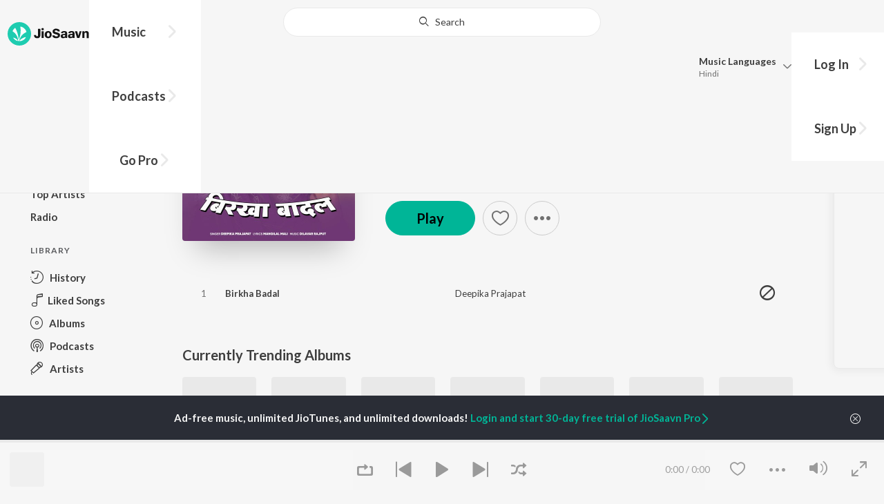

--- FILE ---
content_type: text/html; charset=utf-8
request_url: https://www.jiosaavn.com/album/birkha-badal/-g-NwvBIMlQ_
body_size: 17632
content:

<!DOCTYPE html>
<!--[if IEMobile 7 ]> <html dir="ltr" lang="en-US"class="no-js iem7"> <![endif]-->
<!--[if IE 9 ]>    <html dir="ltr" lang="en-US" class="no-js ie9"> <![endif]-->
<!--[if (gte IE 9)|(gt IEMobile 7)|!(IEMobile)|!(IE)]><!-->
<html dir="ltr" lang="en-US" class="no-js">
<!--<![endif]-->
<head>
        
    <base href="/">
    <meta charset="utf-8">
    <meta name="viewport" content="width=device-width, initial-scale=1">
    <link rel="icon" href="https://staticweb6.jiosaavn.com/web6/jioindw/dist/1769070369/_i/favicon.ico" />
    <meta http-equiv="X-UA-Compatible" content="IE=edge" />
    <title>Birkha Badal Songs Download - Free Online Songs @ JioSaavn</title>
<meta name="description" content="Listen to Birkha Badal song by Deepika Prajapat now on JioSaavn. Download Rajasthani songs or listen online free, only on JioSaavn."/>
<meta name="keywords" content="album,Birkha Badal,Birkha Badal,latest songs, free bollywood songs, hindi songs, tamil songs, bollywood online"/>
<link rel="canonical" href="https://www.jiosaavn.com/album/birkha-badal/-g-NwvBIMlQ_" />
<link rel="alternate" media="only screen and (max-width: 640px)" href="https://www.jiosaavn.com/album/birkha-badal/-g-NwvBIMlQ_" >
<meta property="og:description" content="Listen to Birkha Badal on the  music album Birkha Badal by Deepika Prajapat, only on JioSaavn. Play online or download to listen offline - in HD audio, only on JioSaavn."/>
<meta property="og:title" content="Birkha Badal - Deepika Prajapat - Download or Listen Free - JioSaavn"/>
<meta property="og:type" content="music.album"/>
<meta property="og:image" content="https://c.saavncdn.com/073/Birkha-Badal-Rajasthani-2024-20240403111205-500x500.jpg"/>
<meta property="og:image:height" content="500"/>
<meta property="og:image:width" content="500"/>
<meta property="og:url" content="https://www.jiosaavn.com/album/birkha-badal/-g-NwvBIMlQ_"/>
<meta property="og:audio" content="https://www.jiosaavn.com/album/birkha-badal/-g-NwvBIMlQ_"/>
<meta property="og:audio:type" content="audio/vnd.facebook.bridge"/>
<meta property="music:song" content="https://www.jiosaavn.com/song/birkha-badal/QkUJZk1SUXU"/>
<meta property="music:musician" content="https://www.jiosaavn.com/artist/dilavar-rajput-songs/"/>
<meta property="music:musician" content="https://www.jiosaavn.com/artist/deepika-prajapat-songs/"/>
<meta property="music:musician" content="https://www.jiosaavn.com/artist/mangilal-mali-songs/"/>
<meta property="music:release_date" content="2024-04-03"/>
<meta property="twitter:title" content="Birkha Badal - Deepika Prajapat - Download or Listen Free - JioSaavn"/>
<meta property="twitter:description" content="Listen to Birkha Badal on the  music album Birkha Badal by Deepika Prajapat, only on JioSaavn. Play online or download to listen offline - in HD audio, only on JioSaavn."/>
<meta property="twitter:url" content="https://www.jiosaavn.com/album/birkha-badal/-g-NwvBIMlQ_"/>
<meta property="twitter:site" content="@jiosaavn"/>
<meta property="twitter:card" content="summary"/>
<meta property="twitter:image" content="https://c.saavncdn.com/073/Birkha-Badal-Rajasthani-2024-20240403111205-500x500.jpg"/>
<meta property="twitter:app:name:googleplay" content="JioSaavn Music & Radio"/>
<meta property="twitter:app:id:googleplay" content="com.jio.media.jiobeats"/>
<meta property="twitter:app:url:googleplay" content="saavn://view/album"/>
<meta property="twitter:app:name:iphone" content="JioSaavn"/>
<meta property="twitter:app:id:iphone" content="441813332"/>
<meta property="twitter:app:url:iphone" content="saavn://view/album"/>
<meta property="twitter:app:name:ipad" content="JioSaavn"/>
<meta property="twitter:app:id:ipad" content="441813332"/>
<meta property="twitter:app:url:ipad" content="saavn://view/album"/>
<meta property="al:android:url" content="https://www.jiosaavn.com/album/birkha-badal/-g-NwvBIMlQ_"/>
<meta property="al:android:package" content="com.jio.media.jiobeats"/>
<meta property="al:android:app_name" content="JioSaavn Music & Radio"/>
<meta property="al:ios:url" content="saavn://view/album"/>
<meta property="al:ios:app_store_id" content="441813332"/>
<meta property="al:ios:app_name" content="JioSaavn"/>
<meta property="og:site_name" content="JioSaavn"/>
<meta property="fb:app_id" content="126986924002057"/>

    <script>(function (h) { h.className = h.className.replace('no-js', 'js') })(document.documentElement)</script>

    <!--[if IE ]>
    <script src="https://cdnjs.cloudflare.com/ajax/libs/html5shiv/3.7.3/html5shiv.min.js"></script>
    <![endif]-->

    <link rel="preconnect" href="https://fonts.googleapis.com">
    <link rel="preconnect" href="https://fonts.gstatic.com" crossorigin>
    <link href="https://fonts.googleapis.com/css2?family=Lato:ital,wght@0,400;0,700;1,400;1,700&display=swap" rel="stylesheet">
    <link rel="preconnect" href="https://staticfe.saavn.com">
    <link rel="preconnect" href="https://c.saavncdn.com">
    
    <script src="https://staticweb6.jiosaavn.com/web6/player/plyr.js"></script>
    
    <link rel="preload" as="image" href="https://c.saavncdn.com/073/Birkha-Badal-Rajasthani-2024-20240403111205-500x500.jpg">
    
    <link data-chunk="app" rel="stylesheet" href="https://staticweb6.jiosaavn.com/web6/jioindw/dist/1769070369/_c/bundle.css">
    
    <link data-chunk="app" rel="preload" as="style" href="https://staticweb6.jiosaavn.com/web6/jioindw/dist/1769070369/_c/bundle.css">
<link data-chunk="app" rel="preload" as="script" href="https://staticweb6.jiosaavn.com/web6/jioindw/dist/1769070369/_s/runtime.e7dfa3abbf725f1488e3.js">
<link data-chunk="app" rel="preload" as="script" href="https://staticweb6.jiosaavn.com/web6/jioindw/dist/1769070369/_s/vendors-cdd60c62.781acc58e8aa44521495.js">
<link data-chunk="app" rel="preload" as="script" href="https://staticweb6.jiosaavn.com/web6/jioindw/dist/1769070369/_s/vendors-5e25e51c.1a4910dd80091db3a838.js">
<link data-chunk="app" rel="preload" as="script" href="https://staticweb6.jiosaavn.com/web6/jioindw/dist/1769070369/_s/vendors-5cd3da8b.ab931625ef12165d6150.js">
<link data-chunk="app" rel="preload" as="script" href="https://staticweb6.jiosaavn.com/web6/jioindw/dist/1769070369/_s/vendors-b7967bb5.217ba62f260f89cbcc13.js">
<link data-chunk="app" rel="preload" as="script" href="https://staticweb6.jiosaavn.com/web6/jioindw/dist/1769070369/_s/vendors-d61df701.44058479f55849ff57f2.js">
<link data-chunk="app" rel="preload" as="script" href="https://staticweb6.jiosaavn.com/web6/jioindw/dist/1769070369/_s/vendors-d2eb5610.45e891ee10a47427962c.js">
<link data-chunk="app" rel="preload" as="script" href="https://staticweb6.jiosaavn.com/web6/jioindw/dist/1769070369/_s/vendors-1fbb1e85.d8c52d069497b95a5d8b.js">
<link data-chunk="app" rel="preload" as="script" href="https://staticweb6.jiosaavn.com/web6/jioindw/dist/1769070369/_s/vendors-536eaa00.908c10617359dacb3d03.js">
<link data-chunk="app" rel="preload" as="script" href="https://staticweb6.jiosaavn.com/web6/jioindw/dist/1769070369/_s/vendors-bb3d84b5.3db27a72e17aba5b67b4.js">
<link data-chunk="app" rel="preload" as="script" href="https://staticweb6.jiosaavn.com/web6/jioindw/dist/1769070369/_s/vendors-fdcadffb.deeb73d69f783ba9c815.js">
<link data-chunk="app" rel="preload" as="script" href="https://staticweb6.jiosaavn.com/web6/jioindw/dist/1769070369/_s/vendors-efdee510.417015400288558fa999.js">
<link data-chunk="app" rel="preload" as="script" href="https://staticweb6.jiosaavn.com/web6/jioindw/dist/1769070369/_s/vendors-9db5d9a1.114b3cb67f44fd565e5f.js">
<link data-chunk="app" rel="preload" as="script" href="https://staticweb6.jiosaavn.com/web6/jioindw/dist/1769070369/_s/vendors-f82e0cd2.d7a46f8e81390f40df89.js">
<link data-chunk="app" rel="preload" as="script" href="https://staticweb6.jiosaavn.com/web6/jioindw/dist/1769070369/_s/vendors-2518c84c.c5ffa594bbcc9943b86d.js">
<link data-chunk="app" rel="preload" as="script" href="https://staticweb6.jiosaavn.com/web6/jioindw/dist/1769070369/_s/vendors-acd1cad9.4a75e8642572f20c67e1.js">
<link data-chunk="app" rel="preload" as="script" href="https://staticweb6.jiosaavn.com/web6/jioindw/dist/1769070369/_s/vendors-1cdde194.44d29ecb3b6efbe8a7b5.js">
<link data-chunk="app" rel="preload" as="script" href="https://staticweb6.jiosaavn.com/web6/jioindw/dist/1769070369/_s/vendors-3025e59b.91280c74bb366251b005.js">
<link data-chunk="app" rel="preload" as="script" href="https://staticweb6.jiosaavn.com/web6/jioindw/dist/1769070369/_s/vendors-0bc0478e.8658b7545d15c296091b.js">
<link data-chunk="app" rel="preload" as="script" href="https://staticweb6.jiosaavn.com/web6/jioindw/dist/1769070369/_s/vendors-d96105ec.df681e471f7fe8fc2c01.js">
<link data-chunk="app" rel="preload" as="script" href="https://staticweb6.jiosaavn.com/web6/jioindw/dist/1769070369/_s/vendors-cb98e9ec.74f15224e93edbd1ac0e.js">
<link data-chunk="app" rel="preload" as="script" href="https://staticweb6.jiosaavn.com/web6/jioindw/dist/1769070369/_s/vendors-79baf4e4.dde57fe1f91770fd628f.js">
<link data-chunk="app" rel="preload" as="script" href="https://staticweb6.jiosaavn.com/web6/jioindw/dist/1769070369/_s/vendors-a311eb04.c220ba4d12dd6d0c36ab.js">
<link data-chunk="app" rel="preload" as="script" href="https://staticweb6.jiosaavn.com/web6/jioindw/dist/1769070369/_s/vendors-e5bca7e4.e506f84d3d0c324d0eb2.js">
<link data-chunk="app" rel="preload" as="script" href="https://staticweb6.jiosaavn.com/web6/jioindw/dist/1769070369/_s/vendors-f501a089.2239ce8b3ca4667ff767.js">
<link data-chunk="app" rel="preload" as="script" href="https://staticweb6.jiosaavn.com/web6/jioindw/dist/1769070369/_s/vendors-27545368.6f5611052bde83e8715f.js">
<link data-chunk="app" rel="preload" as="script" href="https://staticweb6.jiosaavn.com/web6/jioindw/dist/1769070369/_s/vendors-229eafb5.e9300ec09916fcb2ff27.js">
<link data-chunk="app" rel="preload" as="script" href="https://staticweb6.jiosaavn.com/web6/jioindw/dist/1769070369/_s/app-43dd7041.4fb8cc7abd689f078a56.js">
<link data-chunk="app" rel="preload" as="script" href="https://staticweb6.jiosaavn.com/web6/jioindw/dist/1769070369/_s/app-31743c5a.76988f5c75513df116a6.js">
<link data-chunk="app" rel="preload" as="script" href="https://staticweb6.jiosaavn.com/web6/jioindw/dist/1769070369/_s/app-9773254c.82945d3c04a5cf7168f2.js">
<link data-chunk="app" rel="preload" as="script" href="https://staticweb6.jiosaavn.com/web6/jioindw/dist/1769070369/_s/app-1eed6d50.07dc1d8d7c1e3d604d94.js">
<link data-chunk="app" rel="preload" as="script" href="https://staticweb6.jiosaavn.com/web6/jioindw/dist/1769070369/_s/app-e25beaaa.2fedb291fda07c4c2851.js">
<link data-chunk="app" rel="preload" as="script" href="https://staticweb6.jiosaavn.com/web6/jioindw/dist/1769070369/_s/app-82286aa4.fdd898ec77e2d2c380ef.js">
<link data-chunk="app" rel="preload" as="script" href="https://staticweb6.jiosaavn.com/web6/jioindw/dist/1769070369/_s/app-8e95763e.8f9ca7cc0f526ce4cbd7.js">
<link data-chunk="app" rel="preload" as="script" href="https://staticweb6.jiosaavn.com/web6/jioindw/dist/1769070369/_s/app-6efaf94a.306e3d84637fce3d7362.js">
<link data-chunk="app" rel="preload" as="script" href="https://staticweb6.jiosaavn.com/web6/jioindw/dist/1769070369/_s/app-d8690f4d.0495382b261c409cd5cc.js">
<link data-chunk="app" rel="preload" as="script" href="https://staticweb6.jiosaavn.com/web6/jioindw/dist/1769070369/_s/app-487599bc.441178ec4333fa286956.js">
<link data-chunk="app" rel="preload" as="script" href="https://staticweb6.jiosaavn.com/web6/jioindw/dist/1769070369/_s/app-f2457869.a63c5fe8dc7f37f03a20.js">
<link data-chunk="app" rel="preload" as="script" href="https://staticweb6.jiosaavn.com/web6/jioindw/dist/1769070369/_s/app-41528149.0415283146a6263bfe54.js">
<link data-chunk="app" rel="preload" as="script" href="https://staticweb6.jiosaavn.com/web6/jioindw/dist/1769070369/_s/app-7694909f.e2cd696e05d1da1082c3.js">
<link data-chunk="app" rel="preload" as="script" href="https://staticweb6.jiosaavn.com/web6/jioindw/dist/1769070369/_s/app-9fd2c25d.120746ecd4c9eabfa337.js">
<link data-chunk="Album-components-container-Album" rel="preload" as="script" href="https://staticweb6.jiosaavn.com/web6/jioindw/dist/1769070369/_s/5665.1a48e8124d31232661c3.js">
<link data-chunk="Album-components-container-Album" rel="preload" as="script" href="https://staticweb6.jiosaavn.com/web6/jioindw/dist/1769070369/_s/2996.55ef7f43f29901f64078.js">
<link data-chunk="Album-components-container-Album" rel="preload" as="script" href="https://staticweb6.jiosaavn.com/web6/jioindw/dist/1769070369/_s/Album-components-container-Album.8d3e7acbfb739c53d470.js">
    
    
    <script async src="https://www.googletagmanager.com/gtag/js?id=G-0S33EMSFSM">
    </script>
    <script>
        window.dataLayer = window.dataLayer || [];
        function gtag(){dataLayer.push(arguments);}
        gtag('js', new Date());
        gtag('set', {'user_logged_in_status' : 'false'});
        gtag('set', {'page_view' : '' });
        gtag('config', 'G-0S33EMSFSM');
    </script>
    

    
</head>
<body>
    <div id="root"><div><div><div class="c-ad"><div class="c-ad__unit"><div id="daast_desktop_config"></div></div></div></div><div><div class="c-ad"><div class="c-ad__unit"><div id="audio_desktop_config"></div></div></div></div><div><div class="c-ad"><div class="c-ad__unit"><div id="audio_desktop"></div></div></div></div></div><div id="sr-toast-announcer-global" role="status" aria-live="polite" aria-atomic="true" class="sr-only"></div><div class="album banner"><header class="c-header u-clearfix c-header-bg" role="banner"><div class="o-layout o-layout--middle"><div class="o-layout__item u-1/2@lg u-align-left@sm"><a id="logo" tabindex="0" class="c-logo" href="/"><svg role="img" aria-label="JioSaavn Home" version="1.1" xmlns="http://www.w3.org/2000/svg" xmlns:xlink="http://www.w3.org/1999/xlink" viewBox="0 0 111 32" xml:space="preserve"><path fill="#1ECCB0" d="M0,16c0,8.8,7.2,16,16,16c8.8,0,16-7.2,16-16c0-8.8-7.2-16-16-16C7.2,0,0,7.2,0,16z"></path><path fill="#FFFFFF" d="M13.8,25.1c-0.6-1-1.4-1.9-2.4-2.5s-2-1.1-3.2-1.4H8.2c-0.1,0-0.2,0-0.3,0.1c-0.1,0.1-0.1,0.2-0.1,0.3c0,0.1,0,0.2,0.1,0.2c1.3,1.9,3.3,3.3,5.5,3.9h0.1c0.1,0,0.1,0,0.2,0c0,0,0.1,0,0.1-0.1c0,0,0.1-0.1,0.1-0.1c0,0,0-0.1,0-0.2C13.9,25.2,13.9,25.1,13.8,25.1L13.8,25.1z"></path><path fill="#FFFFFF" d="M25.6,13.3c0,0,0-0.1,0-0.1c-0.5-1.8-1.5-3.4-2.9-4.6c-1.4-1.2-3-2.1-4.8-2.4h-0.1c-0.1,0-0.2,0-0.3,0.1c-0.1,0.1-0.1,0.2-0.1,0.3v0.1c0.9,5.5,0.3,11.1-1.7,16.3c0,0.1-0.1,0.1-0.1,0.2s-0.1,0.1-0.2,0.1c-0.1,0-0.1,0-0.2,0c0,0-0.1,0-0.1-0.1c0,0-0.1-0.1-0.1-0.1c0,0,0-0.1,0-0.2c0,0-0.1-0.7-0.1-1c-0.6-4.8-2-9.4-4.3-13.7c0-0.1-0.1-0.1-0.1-0.1c0,0-0.1-0.1-0.1-0.1s-0.1,0-0.2,0C10.1,8,10.1,8,10,8l0,0c-1.4,1.1-2.5,2.5-3.2,4.2c0,0.1,0,0.2,0,0.3c0,0.1,0.1,0.2,0.2,0.2c2.2,1.4,4,3.2,5.3,5.5c1.3,2.2,2,4.8,2.1,7.3c0,0.1,0,0.2,0.1,0.3c0.1,0.1,0.2,0.1,0.2,0.1c0.2,0,0.5,0.1,0.7,0.1c0.1,0,0.2,0,0.3-0.1c0.1-0.1,0.1-0.1,0.1-0.2c0.5-2.6,1.6-5.1,3.3-7.2c1.7-2.1,3.8-3.7,6.3-4.8c0.1,0,0.1-0.1,0.2-0.1C25.6,13.4,25.6,13.4,25.6,13.3z"></path><path fill="#FFFFFF" d="M24.7,20.9c0-0.1,0-0.2-0.1-0.3c-0.1-0.1-0.2-0.1-0.3-0.1h-0.1c-3.1,0.7-5.9,2.4-7.9,4.8c-0.1,0.1-0.1,0.2-0.1,0.3c0,0.1,0,0.2,0.1,0.3c0.1,0.1,0.2,0.1,0.3,0.1l0,0c1.6-0.1,3.2-0.6,4.6-1.4s2.6-2,3.4-3.4C24.7,21.1,24.7,21,24.7,20.9L24.7,20.9z"></path><path d="M40.3,22c-0.8,0-1.6-0.1-2.3-0.5c-0.6-0.3-1.1-0.8-1.5-1.4C36.2,19.4,36,18.7,36,18v-0.3h2.8c0,0.5,0.1,0.9,0.3,1.3c0.2,0.2,0.6,0.4,0.9,0.4s0.7,0,1-0.2c0.2-0.1,0.3-0.4,0.4-0.6c0.1-0.3,0.1-0.6,0.1-0.9V9.2h3.1v8.4c0.1,1.2-0.3,2.4-1.1,3.3c-0.4,0.4-1,0.7-1.5,0.9C41.4,21.9,40.9,22,40.3,22L40.3,22z"></path><path d="M47.7,11.1c-0.3,0-0.6-0.1-0.8-0.2c-0.2-0.1-0.4-0.3-0.6-0.5c-0.1-0.2-0.2-0.5-0.2-0.8c0-0.3,0.1-0.6,0.2-0.8c0.1-0.2,0.3-0.4,0.6-0.5c0.3-0.1,0.5-0.2,0.8-0.2c0.3,0,0.6,0.1,0.8,0.2c0.2,0.1,0.4,0.3,0.6,0.5c0.1,0.2,0.2,0.5,0.2,0.8c0,0.3-0.1,0.5-0.2,0.8c-0.1,0.2-0.3,0.4-0.6,0.5C48.3,11,48,11.1,47.7,11.1L47.7,11.1z M46.3,21.7v-9.3h2.8v9.3H46.3z"></path><path d="M55.3,22c-0.9,0-1.8-0.2-2.5-0.6c-0.7-0.4-1.3-1-1.7-1.7c-0.4-0.8-0.6-1.7-0.6-2.6c0-0.9,0.2-1.8,0.6-2.6c0.4-0.7,0.9-1.3,1.7-1.7c0.8-0.4,1.7-0.6,2.5-0.6c0.9,0,1.7,0.2,2.5,0.6c0.7,0.4,1.3,1,1.6,1.7c0.4,0.8,0.6,1.7,0.6,2.6c0,0.9-0.2,1.8-0.6,2.6c-0.4,0.7-1,1.3-1.7,1.7C57,21.8,56.1,22,55.3,22z M55.3,19.9c0.4,0,0.8-0.1,1.1-0.3c0.3-0.3,0.6-0.6,0.7-1c0.2-0.5,0.2-1,0.2-1.5c0-0.5-0.1-1-0.2-1.4c-0.1-0.4-0.3-0.7-0.6-1c-0.3-0.3-0.7-0.4-1.1-0.4c-0.4,0-0.7,0.1-1,0.3c-0.3,0.2-0.5,0.6-0.7,0.9c-0.2,0.5-0.2,1-0.2,1.5c0,0.5,0.1,1,0.2,1.5c0.1,0.4,0.3,0.7,0.7,1C54.5,19.7,54.9,19.8,55.3,19.9L55.3,19.9z"></path><path d="M66.3,22c-0.9,0-1.8-0.1-2.6-0.4c-0.8-0.3-1.5-0.7-2-1.3c-0.5-0.6-0.8-1.4-0.8-2.1V18H64c0,0.3,0.1,0.7,0.3,0.9c0.2,0.3,0.5,0.4,0.9,0.5c0.4,0.1,0.8,0.2,1.2,0.2c0.5,0,1.1-0.1,1.5-0.3c0.2-0.1,0.3-0.2,0.5-0.4c0.1-0.2,0.2-0.4,0.1-0.6c0-0.2-0.1-0.5-0.2-0.6c-0.2-0.2-0.4-0.4-0.6-0.5c-0.4-0.2-0.8-0.3-1.2-0.4l-2.3-0.6c-0.6-0.1-1.1-0.4-1.6-0.8c-0.4-0.3-0.8-0.7-1-1.1c-0.2-0.5-0.3-1-0.3-1.5c0-0.8,0.2-1.5,0.7-2.1c0.5-0.6,1.1-1,1.8-1.3C64.5,9,65.4,8.9,66.2,9c0.9,0,1.7,0.1,2.5,0.4c0.7,0.2,1.3,0.7,1.7,1.2c0.4,0.6,0.7,1.3,0.7,2h-3c0-0.2-0.1-0.4-0.2-0.6c-0.1-0.2-0.2-0.3-0.4-0.4c-0.5-0.2-1-0.4-1.5-0.3c-0.4,0-0.9,0.1-1.3,0.3c-0.2,0.1-0.3,0.2-0.4,0.3c-0.1,0.1-0.1,0.3-0.1,0.5c0,0.2,0,0.4,0.1,0.6c0.1,0.2,0.3,0.3,0.5,0.4c0.3,0.1,0.7,0.3,1,0.3l1.5,0.4c0.8,0.2,1.5,0.5,2.2,0.8c0.6,0.3,1,0.6,1.4,1.1c0.4,0.5,0.6,1.2,0.5,1.8c0,0.8-0.2,1.5-0.6,2.2c-0.5,0.6-1.1,1.1-1.8,1.4C68.2,21.8,67.2,22,66.3,22L66.3,22z"></path><path d="M75.6,22c-0.6,0-1.2-0.1-1.7-0.3c-0.5-0.2-0.9-0.6-1.1-1c-0.3-0.5-0.4-1-0.4-1.6c0-0.5,0.1-0.9,0.3-1.3c0.2-0.4,0.5-0.7,0.9-1c1.1-0.6,2.3-0.8,3.4-0.7h1.4v-0.3c0-0.3,0-0.7-0.1-1c-0.1-0.2-0.3-0.4-0.5-0.6c-0.3-0.1-0.6-0.2-0.8-0.2c-0.4,0-0.8,0.1-1.1,0.3c-0.1,0.1-0.2,0.2-0.3,0.3c-0.1,0.1-0.1,0.3-0.1,0.4h-2.7c0-0.6,0.2-1.1,0.6-1.5c0.4-0.5,0.9-0.8,1.5-1c0.7-0.2,1.5-0.3,2.3-0.3c0.8,0,1.6,0.1,2.3,0.4c0.6,0.2,1,0.7,1.3,1.2c0.3,0.7,0.5,1.4,0.4,2.1v5.8h-2.5l-0.1-1.1c-0.3,0.4-0.6,0.8-1.1,1C76.9,21.8,76.2,22,75.6,22L75.6,22z M76.6,20c0.3,0,0.7-0.1,1-0.2c0.3-0.1,0.5-0.4,0.6-0.6c0.2-0.3,0.2-0.7,0.2-1v-0.6h-1c-0.4,0-0.8,0-1.2,0.1c-0.3,0.1-0.5,0.2-0.7,0.4c-0.1,0.1-0.2,0.2-0.2,0.3c0,0.1-0.1,0.3-0.1,0.4c0,0.2,0,0.3,0.1,0.5c0.1,0.2,0.2,0.3,0.3,0.4C75.9,19.9,76.2,20,76.6,20L76.6,20z"></path><path d="M85.5,22c-0.6,0-1.2-0.1-1.7-0.3c-0.5-0.2-0.9-0.6-1.1-1c-0.3-0.5-0.4-1-0.4-1.6c0-0.5,0.1-0.9,0.3-1.3c0.2-0.4,0.5-0.7,0.9-1c1.1-0.6,2.3-0.8,3.5-0.8h1.4v-0.3c0-0.3,0-0.7-0.1-1c-0.1-0.2-0.3-0.4-0.5-0.5c-0.3-0.1-0.6-0.2-0.8-0.2c-0.4,0-0.8,0.1-1.1,0.3c-0.1,0.1-0.2,0.2-0.3,0.3c-0.1,0.1-0.1,0.3-0.1,0.4h-2.7c0-0.6,0.2-1.1,0.6-1.5c0.4-0.5,0.9-0.8,1.5-1c0.7-0.2,1.5-0.3,2.3-0.3c0.8,0,1.6,0.1,2.3,0.4c0.6,0.2,1,0.7,1.3,1.2c0.3,0.7,0.5,1.4,0.4,2.1v5.8h-2.6l-0.1-1.1c-0.3,0.4-0.6,0.8-1.1,1C86.8,21.8,86.1,22,85.5,22L85.5,22z M86.5,20c0.3,0,0.7-0.1,1-0.2c0.3-0.1,0.5-0.4,0.6-0.6c0.2-0.3,0.2-0.7,0.2-1v-0.6h-1c-0.4,0-0.8,0-1.2,0.1c-0.3,0.1-0.5,0.2-0.7,0.4c-0.1,0.1-0.2,0.2-0.2,0.3s-0.1,0.3-0.1,0.4c0,0.2,0,0.3,0.1,0.5c0.1,0.2,0.2,0.3,0.3,0.4C85.8,19.9,86.1,20,86.5,20L86.5,20z"></path><path d="M94.7,21.7l-3-9.3h3l1.7,6.2l1.7-6.2h2.7l-3,9.3H94.7z"></path><path d="M101.8,21.7v-9.3h2.7v1.3c0.3-0.5,0.7-0.9,1.2-1.1c0.5-0.3,1-0.4,1.6-0.4c0.6,0,1.2,0.1,1.8,0.4c0.5,0.3,0.9,0.7,1.1,1.2c0.3,0.6,0.4,1.3,0.4,2v6h-2.8v-5.2c0-0.6-0.1-1.2-0.4-1.7c-0.1-0.2-0.3-0.3-0.5-0.4c-0.2-0.1-0.4-0.1-0.6-0.1c-0.2,0-0.5,0-0.7,0.1c-0.2,0.1-0.4,0.2-0.6,0.4c-0.3,0.5-0.5,1.1-0.4,1.7v5.1H101.8z"></path></svg></a><nav class="c-nav c-nav--primary u-visible-visually@lg c-main-menu"><ul class="c-nav__list"><li class="c-nav__item"><a id="browse" tabindex="0" role="button" aria-controls="menuContent" aria-expanded="false" aria-haspopup="true" class="c-nav__link" href="/">Music</a><div id="menuContent" class="c-nav__item-content"><div class="o-box o-box--large@lg u-align-left"><h2 class="u-h3@sm u-h3" tabindex="0" role="heading" aria-level="2">What&#x27;s Hot on JioSaavn</h2><hr class="o-rule u-color-js-white-alt u-margin-bottom@sm"/><div class="o-layout"><div class="o-layout__item u-1/3@lg u-margin-bottom@sm u-margin-bottom-none@lg"><h3 id="new-releases-heading" class="u-subhead u-subhead--secondary u-margin-bottom-small@sm" tabindex="0" role="heading" aria-level="3">New Releases</h3><ul class="o-list-block u-centi" aria-labelledby="new-releases-heading"><li class="o-list__item"><a tabindex="0" class="u-block u-padding-vertical-tiny@sm" href="/album/rasham-mehndi-ri/OkeLRUFsiJg_">Rasham Mehndi Ri</a></li><li class="o-list__item"><a tabindex="0" class="u-block u-padding-vertical-tiny@sm" href="/album/surat-thari-matwali/dKvmPvFfs3s_">Surat Thari Matwali</a></li><li class="o-list__item"><a tabindex="0" class="u-block u-padding-vertical-tiny@sm" href="/album/fagan-aayo/sU,XblCEp1A_">Fagan Aayo</a></li><li class="o-list__item"><a tabindex="0" class="u-block u-padding-vertical-tiny@sm" href="/album/undi-undi-veriya/Rwicut7LKDA_">Undi Undi Veriya</a></li><li class="o-list__item"><a tabindex="0" class="u-block u-padding-vertical-tiny@sm" href="/album/banthan-aaj-bansa/1b-ZXz-eYqM_">Banthan Aaj Bansa</a></li><li class="o-list__item"><a tabindex="0" class="u-block u-padding-vertical-tiny@sm" href="/album/chhodiyo-pivariyo-bansa/i2WEGAo830s_">Chhodiyo Pivariyo Bansa</a></li><li class="o-list__item"><a tabindex="0" class="u-block u-padding-vertical-tiny@sm" href="/album/din-raat-busy-revo/93E5Diq0kQU_">Din Raat Busy Revo</a></li><li class="o-list__item"><a tabindex="0" class="u-block u-padding-vertical-tiny@sm" href="/album/pyar-karo-koi-or-su/xu6xFKezx8U_">Pyar Karo Koi Or Su</a></li><li class="o-list__item"><a tabindex="0" class="u-block u-padding-vertical-tiny@sm" href="/album/dholiye-baldo-ri-jodi-fagan/SYmDN7yOpxY_">Dholiye Baldo Ri Jodi Fagan</a></li><li class="o-list__item"><a tabindex="0" class="u-block u-padding-vertical-tiny@sm" href="/album/naina-ra-fatkara/Rgr2fJrVJ2U_">Naina Ra Fatkara</a></li></ul></div><div class="o-layout__item u-1/3@lg u-margin-bottom@sm u-margin-bottom-none@lg"><h3 id="top-playlist-heading" class="u-subhead u-subhead--secondary u-margin-bottom-small@sm" tabindex="0" role="heading" aria-level="3">Top Playlists</h3><ul class="o-list-block u-centi" aria-labelledby="top-playlist-heading"><li class="o-list__item"><a tabindex="0" class="u-block u-padding-vertical-tiny@sm" href="/featured/random-picks/7KvzNB,cC48_">Random picks - Rajasthani</a></li><li class="o-list__item"><a tabindex="0" class="u-block u-padding-vertical-tiny@sm" href="/featured/most-streamed-love-songs-rajasthani/JTmd6GT9Dr0zQXa1XvOQjA__">Most Streamed Love Songs -Rajasthani</a></li><li class="o-list__item"><a tabindex="0" class="u-block u-padding-vertical-tiny@sm" href="/featured/weekly-top-songs/Xm5PW-mxs4c_">Weekly Top Songs - Rajasthani</a></li><li class="o-list__item"><a tabindex="0" class="u-block u-padding-vertical-tiny@sm" href="/featured/lets-play-twinkle-vaishnav/bqMC2PZWSLHExeh5N5JWFg__">Let&#x27;s Play - Twinkle Vaishnav</a></li><li class="o-list__item"><a tabindex="0" class="u-block u-padding-vertical-tiny@sm" href="/featured/lets-play-anil-rawat/OqfLBpBqAjDflAdLIHj8iA__">Let&#x27;s Play - Anil Rawat</a></li><li class="o-list__item"><a tabindex="0" class="u-block u-padding-vertical-tiny@sm" href="/featured/lets-play-bablu-ankiya/oGxTbYT4NVvnZqie6EVsAw__">Let&#x27;s Play - Bablu Ankiya</a></li><li class="o-list__item"><a tabindex="0" class="u-block u-padding-vertical-tiny@sm" href="/featured/lets-play-prakash-mali/3p4,5Pz9V8k_">Let&#x27;s Play - Prakash Mali</a></li><li class="o-list__item"><a tabindex="0" class="u-block u-padding-vertical-tiny@sm" href="/featured/lets-play-rapperiya-balam/J3aQqJcjkLirB59Sr2unUQ__">Let&#x27;s Play - Rapperiya Balam</a></li><li class="o-list__item"><a tabindex="0" class="u-block u-padding-vertical-tiny@sm" href="/featured/lets-play-geeta-goswami-rajasthani/N4I9yDiMS8ZYYWvstd0eCA__">Let&#x27;s Play Geeta Goswami - Rajasthani</a></li><li class="o-list__item"><a tabindex="0" class="u-block u-padding-vertical-tiny@sm" href="/featured/lets-play-rani-rangili/oD5bqrQAV-SPujkz47ksHQ__">Let&#x27;s Play - Rani Rangili</a></li></ul></div><div class="o-layout__item u-1/3@lg"><h3 id="top-artists-heading" class="u-subhead u-subhead--secondary u-margin-bottom-small@sm" tabindex="0" role="heading" aria-level="3">Top Artists</h3><ul class="o-list-block u-centi" aria-labelledby="top-artists-heading"><li class="o-list__item"><a tabindex="0" class="u-block u-padding-vertical-tiny@sm" href="/artist/garima-chouhan-songs/VLnfUIGogzQ_">Garima Chouhan</a></li><li class="o-list__item"><a tabindex="0" class="u-block u-padding-vertical-tiny@sm" href="/artist/rapperiya-baalam-songs/Sc9sm4oA4m8_">Rapperiya Baalam</a></li><li class="o-list__item"><a tabindex="0" class="u-block u-padding-vertical-tiny@sm" href="/artist/chotu-singh-rawna-songs/hD2Ppu195YE_">Chotu Singh Rawna</a></li><li class="o-list__item"><a tabindex="0" class="u-block u-padding-vertical-tiny@sm" href="/artist/gokul-sharma-songs/sRjIcQUFrlk_">Gokul Sharma</a></li><li class="o-list__item"><a tabindex="0" class="u-block u-padding-vertical-tiny@sm" href="/artist/muskan-alwar-mahi-alwar-songs/T3vliuGp-7Q_">Muskan Alwar , Mahi Alwar</a></li><li class="o-list__item"><a tabindex="0" class="u-block u-padding-vertical-tiny@sm" href="/artist/mukesh-bagda-songs/Cl4nGxBak-U_">Mukesh Bagda</a></li><li class="o-list__item"><a tabindex="0" class="u-block u-padding-vertical-tiny@sm" href="/artist/seema-songs/dFOeI4pJ2Sw_">Seema</a></li><li class="o-list__item"><a tabindex="0" class="u-block u-padding-vertical-tiny@sm" href="/artist/kunwar-mukesh-singh-songs/py3D-jJXMFU_">Kunwar Mukesh Singh</a></li><li class="o-list__item"><a tabindex="0" class="u-block u-padding-vertical-tiny@sm" href="/artist/amrit-rajsthani-songs/YF4UIAcob6Y_">Amrit Rajsthani</a></li><li class="o-list__item"><a tabindex="0" class="u-block u-padding-vertical-tiny@sm" href="/artist/seema-mishra-songs/m5Bt7l2nc9s_">Seema Mishra</a></li></ul></div></div></div></div></li><li class="c-nav__item"><a id="podcasts" tabindex="0" class="c-nav__link" href="/original-podcasts">Podcasts</a></li></ul></nav></div><aside id="search" class="c-search" tabindex="-1" aria-hidden="true" role="search"><div class="rbt" style="outline:none;position:relative" tabindex="-1"><div style="display:flex;flex:1;height:100%;position:relative"><input autoComplete="off" placeholder="" type="text" aria-label="Search" aria-controls="site-search" tabindex="-1" aria-autocomplete="both" aria-expanded="true" aria-haspopup="listbox" aria-owns="site-search" role="combobox" class="rbt-input-main form-control rbt-input" value=""/><input aria-hidden="true" class="rbt-input-hint" readonly="" style="background-color:transparent;border-color:transparent;box-shadow:none;color:rgba(0, 0, 0, 0.54);left:0;pointer-events:none;position:absolute;top:0;width:100%" tabindex="-1" value=""/></div><div id="site-search" aria-label="menu-options" class="rbt-menu dropdown-menu show" role="listbox" style="position:absolute;left:0;top:0;display:block;max-height:300px;overflow:auto"><a role="option" class="dropdown-item disabled" href="#"></a></div></div><div class="c-search__list"><div class="o-layout o-layout--large@lg"></div></div><span class="c-search__label"><i class="c-search__icon o-icon-search"></i> Search</span><span class="c-search__reset" tabindex="0"><span class="u-color-js-green u-hidden@lg"><i class="o-icon-close-fill o-icon--large"></i></span><strong class="u-visible@lg u-color-js-navy-alt" role="button" aria-label="Clear">Clear</strong></span><span class="c-search__close" tabindex="0" role="button" aria-label="Close"><i class="o-icon-close-fill o-icon--btn"></i></span></aside></div></header><button role="button" class="c-btn c-btn--primary c-btn--skip">Skip to Player</button><aside class="c-aside c-aside--fixed"><h3 class="u-subhead u-margin-bottom-small@sm">Browse</h3><nav><ul id="sidebar_library" class="o-list-block u-margin-bottom@sm"><li><a tabindex="0" class="o-list-block__item u-color-js-gray u-padding-vertical-tiny@sm" href="/new-releases"><strong>New Releases</strong></a></li><li><a tabindex="0" class="o-list-block__item u-color-js-gray u-padding-vertical-tiny@sm" href="/charts"><strong>Top Charts</strong></a></li><li><a tabindex="0" class="o-list-block__item u-color-js-gray u-padding-vertical-tiny@sm" href="/featured-playlists"><strong>Top Playlists</strong></a></li><li><a tabindex="0" class="o-list-block__item u-color-js-gray u-padding-vertical-tiny@sm" href="/original-podcasts"><strong>Podcasts</strong></a></li><li><a tabindex="0" class="o-list-block__item u-color-js-gray u-padding-vertical-tiny@sm" href="/top-artists"><strong>Top Artists</strong></a></li><li><a tabindex="0" class="o-list-block__item u-color-js-gray u-padding-vertical-tiny@sm" href="/radio"><strong>Radio</strong></a></li></ul></nav><h3 class="u-subhead u-margin-bottom-small@sm"> Library</h3><nav><ul id="sidebar_library_loggedOut" class="o-list-block u-margin-bottom@sm"><li><span class="o-list-block__item u-color-js-gray u-padding-vertical-tiny@sm c-btn-modal" tabindex="0" aria-label="" role="button" aria-haspopup="false"><strong><i aria-hidden="true" class="o-icon-history o-icon--large u-margin-right-tiny@sm"></i> History</strong></span></li><li><span class="o-list-block__item u-color-js-gray u-padding-vertical-tiny@sm c-btn-modal" tabindex="0" aria-label="" role="button" aria-haspopup="false"><strong><i aria-hidden="true" class="o-icon-song o-icon--large u-margin-right-tiny@sm"></i>Liked Songs</strong></span></li><li><span class="o-list-block__item u-color-js-gray u-padding-vertical-tiny@sm c-btn-modal" tabindex="0" aria-label="" role="button" aria-haspopup="false"><strong><i aria-hidden="true" class="o-icon-album o-icon--large u-margin-right-tiny@sm"></i> Albums</strong></span></li><li><span class="o-list-block__item u-color-js-gray u-padding-vertical-tiny@sm c-btn-modal" tabindex="0" aria-label="" role="button" aria-haspopup="false"><strong><i aria-hidden="true" class="o-icon-show o-icon--large u-margin-right-tiny@sm"></i> Podcasts</strong></span></li><li><span class="o-list-block__item u-color-js-gray u-padding-vertical-tiny@sm c-btn-modal" tabindex="0" aria-label="" role="button" aria-haspopup="false"><strong><i aria-hidden="true" class="o-icon-artist o-icon--large u-margin-right-tiny@sm"></i> Artists</strong></span></li></ul></nav><div class="u-padding-vertical-tiny@sm"><span class="c-btn c-btn--primary c-btn--ghost c-btn--small c-btn--thick u-color-js-green-for-link c-btn-modal" tabindex="0" aria-label="New Playlist" role="button" aria-haspopup="true"><i class="o-icon-add" aria-hidden="true"></i> New Playlist</span></div></aside><div class="u-4/5-min-vh"><div class="o-wrapper o-wrapper--main"><main class="c-content" role="main"><div><div class="c-ad c-ad--leaderboard"><div class="album_desktop_top c-ad__unit" style="min-width:468px;min-height:60px;display:inline"><div id="album_desktop_top"></div></div></div></div><div class="o-flag o-flag--cover o-flag--column o-flag--large@lg o-flag--reset@lg u-margin-bottom-large@lg"><div class="o-flag__img u-shadow"><img src="https://c.saavncdn.com/073/Birkha-Badal-Rajasthani-2024-20240403111205-500x500.jpg" alt="Birkha Badal" width="250" height="250"/></div><div class="o-flag__body"><h1 class="u-h2 u-margin-bottom-tiny@sm">Birkha Badal</h1><p class="u-color-js-gray u-ellipsis@lg u-margin-bottom@sm u-margin-bottom-tiny@lg">by <!-- --> <span><a tabindex="0" class="" href="/artist/deepika-prajapat-songs/adAsvHU4rCI_">Deepika Prajapat</a></span><br class="u-hidden@lg"/><span class="u-centi u-hidden@lg">Album   ·  <!-- -->3<!-- --> Play<!-- -->s</span><span class="u-visible-visually@lg"><span>  ·  </span>1<!-- --> Song<!-- -->  ·  <!-- -->2:33</span></p><p class="u-color-js-gray u-ellipsis@lg u-visible@lg"><a tabindex="0" class="" href="/label/manoj-ramawat-albums/zXtIIzacLJc_">℗ 2024 MANÚ Music</a></p><ul class="o-layout o-layout--auto o-layout--small@sm"><li class="o-layout__item u-margin-bottom-none@sm"><a tabindex="0" role="button" aria-label="Play" class="c-btn c-btn--primary js-play-button" data-btn-icon="q">Play</a></li><li class="o-layout__item u-margin-bottom-none@sm"><span class="c-btn c-btn--tertiary c-btn--ghost c-btn--icon" aria-label="Add to Favourites button" role="button" tabindex="0" aria-pressed="false"><i class="o-icon--large u-pop-in o-icon-follow" aria-hidden="true"></i></span></li><li class="o-layout__item u-margin-bottom-none@sm u-visible-visually@lg"><span class="c-btn c-btn--tertiary c-btn--ghost c-btn--icon c-btn-overflow" aria-label="More Options" tabindex="0" role="button" aria-haspopup="true" aria-expanded="false"><i class="o-icon-ellipsis o-icon--large"></i></span></li></ul><span class="u-padding-small@sm u-hidden@lg u-page-options c-btn-overflow" aria-label="More Options" tabindex="-1" role="button" aria-haspopup="false" aria-expanded="false"><i class="o-icon-ellipsis o-icon--xlarge"></i></span></div></div><div class="u-angle"></div><nav class="c-nav c-nav--secondary u-hidden@lg"><ul class="c-nav__list"><li class="c-nav__item"><span class="c-nav__link u-deci u-margin-bottom-none@sm c-btn-modal" data-menu-action="D" tabindex="0" aria-label="" role="button" aria-haspopup="false">Download</span></li></ul></nav><section class="u-margin-bottom-large@sm"><div class="c-drag" draggable="true"><article class="o-snippet o-snippet--draggable" role="presentation"><div class="o-snippet__item"><div class="o-snippet__action"><span class="o-snippet__action-init u-centi">1</span><span class="o-snippet__action-final" aria-hidden="true">1</span></div></div><div class="o-snippet__item"><div class="o-flag o-flag--naked o-flag--stretch o-flag--mini"><a tabindex="0" class="o-flag__img" href="/song/birkha-badal/QkUJZk1SUXU"><svg class="u-placeholder null" version="1.1" height="100%" width="100%" xmlns="http://www.w3.org/2000/svg" xmlns:xlink="http://www.w3.org/1999/xlink" viewBox="0 0 50 50" xml:space="preserve"><rect fill="#E9E9E9" width="50" height="50"></rect></svg></a><div class="o-flag__body"><div class="u-font-weight-bold u-centi u-ellipsis u-color-js-gray u-margin-bottom-none@sm u-margin-right@sm u-margin-right-none@lg" role="presentation"><a tabindex="0" class="u-color-js-gray" href="/song/birkha-badal/QkUJZk1SUXU">Birkha Badal</a></div><p class="u-centi u-ellipsis u-color-js-gray u-margin-right@sm u-margin-right-none@lg"><a tabindex="0" class="" href="/artist/deepika-prajapat-songs/adAsvHU4rCI_"> <!-- -->Deepika Prajapat</a></p></div></div></div><div class="o-snippet__item u-align-center"></div><div class="o-snippet__item"><div class="o-snippet__action"><a href="http://www.saavn.com/corporate/music-rights" target="_blank"><i class="o-icon-ban o-icon--xlarge u-color-js-gray"></i></a></div></div></article></div></section><section class="u-margin-bottom@sm"><header><h2 class="u-h4">You Might Like</h2></header><div><p class="u-margin-top@sm u-align-center"><span class="c-spinner c-spinner--secondary u-margin-right-small@sm"></span> Loading</p></div></section><section class="u-margin-bottom@sm"><header><h2 class="u-h4">Currently Trending Albums</h2></header><div><p class="u-margin-top@sm u-align-center"><span class="c-spinner c-spinner--secondary u-margin-right-small@sm"></span> Loading</p></div></section><section class="u-margin-bottom@sm"><header><h2 class="u-h4">Top Albums from Same Year</h2></header><div><p class="u-margin-top@sm u-align-center"><span class="c-spinner c-spinner--secondary u-margin-right-small@sm"></span> Loading</p></div></section><section class="u-margin-bottom@sm"><header><h2 class="u-h4">Artists</h2></header><div class="c-rotator"><div class="c-rotator__container"><div class="c-rotator__content"><ul class="o-layout"><li class="o-layout__item u-32@sm u-1/7@lg"><div class="c-drag" draggable="true"><article class="o-block o-block--action o-block--rounded o-block--small" role="presentation"><div class="o-block__img"><span class="o-block__action" tabindex="0" aria-label="Play Deepika Prajapat" role="button"><i class="o-icon-play o-icon--large" aria-hidden="true"></i></span><a aria-label="Deepika Prajapat" tabindex="0" class="o-block__link" href="/artist/deepika-prajapat-songs/adAsvHU4rCI_"><svg class="u-placeholder null" version="1.1" height="100%" width="100%" xmlns="http://www.w3.org/2000/svg" xmlns:xlink="http://www.w3.org/1999/xlink" viewBox="0 0 50 50" xml:space="preserve"><rect fill="#E9E9E9" width="50" height="50"></rect></svg></a></div><div class="o-block__body"><div class="u-centi u-margin-bottom-none@sm u-font-weight-bold" role="presentation"><a tabindex="0" class="u-ellipsis u-color-js-gray" href="/artist/deepika-prajapat-songs/adAsvHU4rCI_">Deepika Prajapat</a></div><p class="u-margin-horizontal-none@lg u-margin-horizontal-none@sm u-margin-bottom-none@sm"><span class="u-list-type-none u-centi u-ellipsis u-color-js-gray u-margin-bottom-none@sm"><span>Artist</span></span></p></div></article></div></li></ul></div></div><nav class="c-rotator__nav"><div class="o-layout u-clearfix"><div class="o-layout__item u-1/7"><span tabindex="-1" class="c-rotator__previous disabled" role="button" aria-label="Previous"></span></div><div class="o-layout__item u-1/7"><span tabindex="0" class="c-rotator__next" role="button" aria-label="Next"></span></div></div></nav></div></section><div><hr class="o-rule u-color-js-white-alt u-margin-bottom@sm"/><b class="u-margin-bottom-large@lg">About Birkha Badal</b><p class="u-color-js-gray u-margin-bottom-tiny@lg">Birkha Badal is a Rajasthani album released in 2024. There is one song in Birkha Badal. The song was composed by Deepika Prajapat, a talented musician. Listen to all of Birkha Badal online on JioSaavn.</p></div><section class="u-margin-bottom@sm"><br/><h2 class="u-h4 u-margin-bottom-small@sm">FAQs for <!-- -->Birkha Badal</h2><aside class="c-accordion active"><span role="button" tabindex="0" aria-expanded="true" aria-controls="0-content" aria-describedby="0-content" id="0-title" class="o-display-block c-accordion__title">When was Birkha Badal released ?</span><p style="position:absolute;top:-9999px;left:-9999px;width:100%" aria-hidden="true">Birkha Badal is a rajasthani language album released in 2024.</p><p id="0-content" class="c-accordion__content" style="max-height:300px" role="document" aria-hidden="false">Birkha Badal is a rajasthani language album released in 2024.</p></aside><aside class="c-accordion"><span role="button" tabindex="0" aria-expanded="false" aria-controls="1-content" id="1-title" class="o-display-block c-accordion__title">Who is the music director of Birkha Badal ?</span><p style="position:absolute;top:-9999px;left:-9999px;width:100%" aria-hidden="true">Birkha Badal is composed by Deepika Prajapat.</p><p id="1-content" class="c-accordion__content" style="max-height:0" role="document" aria-hidden="true">Birkha Badal is composed by Deepika Prajapat.</p></aside><aside class="c-accordion"><span role="button" tabindex="0" aria-expanded="false" aria-controls="2-content" id="2-title" class="o-display-block c-accordion__title">What is the playtime duration of the album Birkha Badal ?</span><p style="position:absolute;top:-9999px;left:-9999px;width:100%" aria-hidden="true">The total playtime duration of Birkha Badal is 2:33 minutes.</p><p id="2-content" class="c-accordion__content" style="max-height:0" role="document" aria-hidden="true">The total playtime duration of Birkha Badal is 2:33 minutes.</p></aside><aside class="c-accordion"><span role="button" tabindex="0" aria-expanded="false" aria-controls="3-content" id="3-title" class="o-display-block c-accordion__title">How can I download songs from the album Birkha Badal ?</span><p style="position:absolute;top:-9999px;left:-9999px;width:100%" aria-hidden="true">All songs from Birkha Badal can be downloaded on JioSaavn App.</p><p id="3-content" class="c-accordion__content" style="max-height:0" role="document" aria-hidden="true">All songs from Birkha Badal can be downloaded on JioSaavn App.</p></aside></section></main></div></div><footer class="c-footer"><div class="o-wrapper o-wrapper--main"><p class="u-margin-top@sm u-align-center"><span class="c-spinner c-spinner--secondary u-margin-right-small@sm"></span><span class="u-centi">Loading Footer</span></p></div></footer><aside id="sidebar_queue" class="c-aside c-aside--flyout" style="-webkit-transform:translateX(367px);-moz-transform:translateX(367px);-ms-transform:translateX(367px);transform:translateX(367px)" aria-expanded="false"><div class="c-aside__drop"><div class="c-drop c-drop--alt"><h1 class="u-h6 u-align-center u-margin-bottom-none@sm"><i class="o-icon-queue o-icon--large"></i></h1><h1 class="u-h6 u-align-center u-margin-bottom-none@sm"><strong>Drop Here to <br/> Add to Queue</strong></h1></div></div><div class="u-scroll"><header class="c-padding-vertical-small@sm u-padding-vertical-small@sm u-padding-small@lg"><div class="o-layout o-layout--middle o-layout--flush"><h2 class="u-margin-bottom-none@sm o-layout__item u-3/4@sm u-1/2@lg" role="heading" aria-level="2" tabindex="0"><strong class="u-margin-right@sm">Queue</strong></h2><div class="o-layout__item u-1/2 u-visible-visually@lg"><div class="o-layout o-layout--auto o-layout--middle o-layout--right o-layout--small@sm"><div class="o-layout__item"><span class="u-color-js-gray u-disabled c-btn-overflow" aria-label="More Options" tabindex="-1" role="button" aria-haspopup="false" aria-expanded="false"><i class="o-icon-ellipsis o-icon--xlarge"></i></span></div><div class="o-layout__item"><span class="c-btn c-btn--primary c-btn--small c-btn--disabled c-btn-modal" tabindex="-1" aria-label="" role="button" aria-haspopup="true">Save</span></div><div class="o-layout__item"><span class="c-btn c-btn--secondary c-btn--small c-btn--disabled c-btn-modal" tabindex="-1" aria-label="" role="button" aria-haspopup="true">Clear</span></div></div></div></div></header><hr class="o-rule u-color-js-white-alt u-margin-bottom-none@sm u-visible@lg"/><div class="u-queue-container" style="-webkit-transform:translateX(-44px);-moz-transform:translateX(-44px);-ms-transform:translateX(-44px);transform:translateX(-44px);-webkit-transition:.3s ease-in-out;transition:.3s ease-in-out"><section style="transform:translateX(100px);-webkit-transform:translateX(100px);-moz-transform:translateX(100px);-ms-transform:translateX(100px);transition:.3s ease-in-out;-webkit-transition:.3s ease-in-out"><div><div class="u-margin-top-huge@sm u-align-center"><h3 class="u-h4 u-margin-bottom-none@sm">It&#x27;s pretty quiet in here.</h3><p class="u-centi u-color-js-gray">Go find some tunes!</p><div class="u-3/5 u-center"><p class="u-margin-bottom-small@sm"><span class="c-btn c-btn--primary c-btn--small c-btn--wide">Play Weekly Top Songs</span></p><p><a tabindex="0" class="c-btn c-btn--secondary c-btn--small c-btn--wide" href="/new-releases">Browse New Releases</a></p></div></div></div></section></div></div></aside><canvas id="drag-image" height="30" width="30"></canvas><aside id="player" class="c-player disabled"><div class="c-player__panel"><div class="c-progress" tabindex="-1" aria-disabled="true" role="slider" aria-valuemin="0" aria-valuenow="0" aria-label="Playback progress" aria-valuetext="0:00 of 0:00"><div class="c-progress__start">0:00</div><div class="c-progress__end">0:00</div><div class="c-progress__current" style="transform:translate(-50%,-50%)">0:00 / 0:00</div><div class="c-progress__track"><div class="c-progress__seek" style="width:0"></div><div class="c-progress__knob"></div></div></div><figure class="c-player__current o-flag o-flag--small o-flag--mini o-flag--thumbnail@lg"><div class="o-flag__img"><svg class="u-placeholder null" version="1.1" height="100%" width="100%" xmlns="http://www.w3.org/2000/svg" xmlns:xlink="http://www.w3.org/1999/xlink" viewBox="0 0 50 50" xml:space="preserve"><rect fill="#E9E9E9" width="50" height="50"></rect></svg></div><figcaption class="o-flag__body u-align-center u-align-left@lg"></figcaption></figure><ul class="c-player__controls u-margin-bottom-none@sm"><li class="c-player__btn c-player__btn--shift c-player__btn-action1"><span id="player_repeat" class="o-icon-repeat o-icon--xlarge" role="button" tabindex="-1" aria-label="Repeat"></span></li><li class="c-player__btn c-player__btn-prev"><span id="player_prev" class="o-icon-previous o-icon--xlarge" role="button" tabindex="-1" aria-label="Previous"></span> </li><li class="c-player__btn"><span id="player_play_pause" class="o-icon-play o-icon--xlarge" tabindex="-1" aria-label="Play" role="button"></span></li><li class="c-player__btn c-player__btn-next"><span id="player_next" class="o-icon-next o-icon--xlarge" role="button" tabindex="-1" aria-label="Next"></span> </li><li class="c-player__btn c-player__btn--shift c-player__btn-action2"><span id="player_shuffle" class="o-icon-shuffle o-icon--xlarge" role="button" tabindex="-1" aria-label="Shuffle"></span></li></ul><ul class="c-player__actions"><li class="c-player__btn u-visible-visually@lg"><span class="u-centi u-valign-text-bottom u-padding-horizontal-small@sm" tabindex="-1" role="button">0:00<!-- --> / <!-- -->0:00</span></li><li class="c-player__btn u-visible-visually@lg"><span class="u-link" aria-label="Add to Favourites button" role="button" tabindex="0" aria-pressed="false"><i class="o-icon--xlarge u-pop-in o-icon-follow" aria-hidden="true"></i></span></li><li class="c-player__btn u-visible-visually@lg"><span id="player_ellipsis" class="o-icon-ellipsis o-icon--xlarge u-valign-bottom c-btn-overflow" aria-label="More Options" tabindex="-1" role="button" aria-haspopup="false" aria-expanded="false"></span></li><li class="c-player__btn u-visible-visually@lg"><div class="c-slider"><span id="player_volume" class="o-icon-volume o-icon--huge" role="slider" aria-label="Volume control" aria-orientation="vertical" aria-valuemin="0" aria-valuemax="100" tabindex="-1" aria-valuenow="43"></span><div class="c-slider__content"><div class="c-slider__track"><div class="c-slider__level" style="height:43.05555555555556%"></div></div></div></div></li><li class="c-player__btn c-player__btn-toggle u-visible-visually@lg"><span id="player_expand" class="o-icon-expand o-icon--xlarge" tabindex="-1" role="button" aria-label="Player Expand"></span></li></ul></div><div class="c-player__header"><div class="o-layout o-layout--middle"><div class="o-layout__item u-2/7"><span class="u-color-js-gray"><i class="o-icon-close o-icon--large"></i></span></div><div class="o-layout__item u-3/7 u-align-center"><a tabindex="0" class="u-centi" href="/listening-history"><span class="o-icon-chevron-up o-icon--medium u-visible@sm u-hidden@lg"></span>History</a></div><div class="o-layout__item u-2/7 u-align-right"><span class="u-color-js-gray u-disabled u-hidden@sm c-btn-overflow" aria-label="More Options" tabindex="-1" role="button" aria-haspopup="false" aria-expanded="false"><i class="o-icon-ellipsis o-icon--xlarge u-valign-middle"></i></span></div></div></div><div class="c-player__details"><div class="o-wrapper o-wrapper--pinch"><div class="c-player__entity"><div class=""><section class="o-layout o-layout--middle o-layout--flush"><div class="o-layout__item u-3/5@sm u-align-center u-1/1@lg"><h1 class="u-deci@sm u-h3@lg u-margin-bottom-none@sm"><a aria-label="Player Disabled" tabindex="-1" class="u-ellipsis u-color-js-gray" href="/"></a></h1><p class="u-centi@sm u-deca@lg u-ellipsis u-color-js-gray u-margin-bottom-none@sm"></p></div><div class="o-layout__item u-1/5@sm u-align-right u-hidden@lg"><span class="u-color-js-gray c-btn-overflow" aria-label="More Options" tabindex="-1" role="button" aria-haspopup="false" aria-expanded="false"><i class="o-icon-ellipsis o-icon--xlarge"></i></span></div></section></div></div><div class="c-player__queue"><div class="u-scroll u-scroll--fade"><header class="c-padding-vertical-small@sm u-margin-top-small@sm"><div class="o-layout o-layout--middle o-layout--flush u-margin-bottom-small@sm"><h2 class="u-margin-bottom-none@sm o-layout__item u-3/4@sm u-1/2@lg" role="heading" aria-level="2" tabindex="0"><strong class="u-margin-right@sm">Queue</strong></h2><div class="o-layout__item u-1/2 u-visible-visually@lg"><div class="o-layout o-layout--auto o-layout--middle o-layout--right o-layout--small@sm"><div class="o-layout__item"><span class="u-color-js-gray u-disabled c-btn-overflow" aria-label="More Options" tabindex="-1" role="button" aria-haspopup="false" aria-expanded="false"><i class="o-icon-ellipsis o-icon--xlarge"></i></span></div><div class="o-layout__item"><span class="c-btn c-btn--primary c-btn--small c-btn--disabled c-btn-modal" tabindex="-1" aria-label="" role="button" aria-haspopup="true">Save</span></div><div class="o-layout__item"><span class="c-btn c-btn--secondary c-btn--small c-btn--disabled c-btn-modal" tabindex="-1" aria-label="" role="button" aria-haspopup="true">Clear</span></div></div></div></div><hr class="o-rule u-color-js-white-alt u-margin-bottom-none@sm"/><div><div><div class="c-ad c-ad--leaderboard-medium"><div class="queue_desktop c-ad__unit" style="min-width:320px;min-height:50px;display:inline"><div id="queue_desktop"></div></div></div></div></div></header><hr class="o-rule u-color-js-white-alt u-margin-bottom-none@sm u-visible@lg"/><div class="u-queue-container" style="-webkit-transform:translateX(0px);-moz-transform:translateX(0px);-ms-transform:translateX(0px);transform:translateX(0px);-webkit-transition:.3s ease-in-out;transition:.3s ease-in-out"><section style="transform:translateX(0px);-webkit-transform:translateX(0px);-moz-transform:translateX(0px);-ms-transform:translateX(0px);transition:.3s ease-in-out;-webkit-transition:.3s ease-in-out"><div><div class="u-margin-top-huge@sm u-align-center"><h3 class="u-h4 u-margin-bottom-none@sm">It&#x27;s pretty quiet in here.</h3><p class="u-centi u-color-js-gray">Go find some tunes!</p><div class="u-3/5 u-center"><p class="u-margin-bottom-small@sm"><span class="c-btn c-btn--primary c-btn--small c-btn--wide">Play Weekly Top Songs</span></p><p><a tabindex="0" class="c-btn c-btn--secondary c-btn--small c-btn--wide" href="/new-releases">Browse New Releases</a></p></div></div></div></section></div></div></div></div></div><div class="c-player__ad"></div></aside><div class="c-toast"></div></div></div>
    <audio id="music-player"></audio>
    <div id="radio-player"></div>
    <div id="ads-player"></div>
    <script>
        // WARNING: See the following for security issues around embedding JSON in HTML:
        // https://redux.js.org/recipes/server-rendering/#security-considerations
        window.__INITIAL_DATA__ = {"dragdrop":{"hasDropped":false,"isDragging":false,"isValid":false,"items":[],"target":{}},"overflow":{"isFixed":false,"isOpen":false,"isPlayer":false,"isQueue":false,"current":{},"optionsMenu":{},"handleOption":null,"handleBack":null,"stream_event_item":{},"x":0,"y":0},"homeView":{"fetching_home":true,"fetched_home":false,"modules":[],"serverSideLoad":false,"weeklyPlaylistData":[],"fetchingWeeklyPlaylistData":false,"fetchedWeeklyPlaylistData":false},"albumView":{"fetching_album":false,"fetched_album":true,"album":{"type":"album","id":"53054222","image":["https:\u002F\u002Fc.saavncdn.com\u002F073\u002FBirkha-Badal-Rajasthani-2024-20240403111205-500x500.jpg"],"perma_url":"https:\u002F\u002Fwww.jiosaavn.com\u002Falbum\u002Fbirkha-badal\u002F-g-NwvBIMlQ_","title":{"text":"Birkha Badal","action":"\u002Falbum\u002Fbirkha-badal\u002F-g-NwvBIMlQ_"},"year":"2024","copyright":{"text":"℗ 2024 MANÚ Music","action":"\u002Flabel\u002Fmanoj-ramawat-albums\u002FzXtIIzacLJc_"},"subtitle":[{"text":"Deepika Prajapat","action":"\u002Fartist\u002Fdeepika-prajapat-songs\u002FadAsvHU4rCI_","role":""}],"language":"rajasthani","footer_language":"rajasthani","artists":[{"id":"14195475","name":"Deepika Prajapat","role":"","image":"https:\u002F\u002Fc.saavncdn.com\u002Fartists\u002FDeepika_Prajapat_000_20240409114035_150x150.jpg","type":"artist","perma_url":"https:\u002F\u002Fwww.jiosaavn.com\u002Fartist\u002Fdeepika-prajapat-songs\u002FadAsvHU4rCI_"}],"breadCrumbs":[{"title":"Home","action":"\u002F"},{"title":"Rajasthani Albums","action":"\u002Fnew-releases\u002Frajasthani"},{"title":"Birkha Badal Songs","action":""}],"duration":153,"play_count":3,"song_count":1,"songs":[],"code":"1","reason":"Unavailable","ugcc":"XXX","rights":[{"song":"Birkha Badal","status":"Unavailable - Not playable"}],"gck_g":null,"gck_r":null,"wrns":[{"ck":"L","found":false},{"ck":"g","found":false},{"ck":"B","found":false},{"ck":"I","found":false},{"ck":"all","step":"verified","p":"\u002Fartist\u002Fpat-ambrosio-songs\u002FXWiAf7dcuzE_"}]},"modules":[{"key":"list","position":1,"title":"","subtitle":[],"scroll_type":"Cells_Standard","featured":false,"featured_text":"","data":[{"type":"song","id":"2-bW9bfF","title":{"text":"Birkha Badal","action":"\u002Fsong\u002Fbirkha-badal\u002FQkUJZk1SUXU"},"subtitle":[{"text":"Deepika Prajapat","action":"\u002Fartist\u002Fdeepika-prajapat-songs\u002FadAsvHU4rCI_","role":"primary_artists"}],"be_subtitle":[{"text":"Deepika Prajapat - Birkha Badal","action":""}],"image":["https:\u002F\u002Fc.saavncdn.com\u002F073\u002FBirkha-Badal-Rajasthani-2024-20240403111205-150x150.jpg"],"isInLibrary":false,"parent_module":"list","description":"","duration":"153","album":{"text":"Birkha Badal","action":"\u002Falbum\u002Fbirkha-badal\u002F-g-NwvBIMlQ_"},"language":"rajasthani","album_id":"53054222","has_lyrics":"false","play_count":"3","rights":{"code":"1","cacheable":"false","delete_cached_object":"true","reason":"Unavailable"},"encrypted_media_url":"ID2ieOjCrwfgWvL5sXl4B1ImC5QfbsDy7CaX9J\u002FbY5VZuZG67L8WNmVr26XtPHE9BqPRxieTmgEHdHyACSkfMBw7tS9a8Gtq"}],"fetching_data":false},{"key":"reco","position":2,"title":"You Might Like","subtitle":[],"scroll_type":"SS_Basic","featured":false,"featured_text":"","data":[],"fetching_data":true},{"key":"currentlyTrending","position":3,"title":"Currently Trending Albums","subtitle":[],"scroll_type":"SS_Basic","featured":false,"featured_text":"","data":[],"fetching_data":true},{"key":"topAlbumsFromSameYear","position":4,"title":"Top Albums from Same Year","subtitle":[],"scroll_type":"SS_Basic","featured":false,"featured_text":"","data":[],"fetching_data":true},{"key":"artists","position":5,"title":"Artists","subtitle":[],"scroll_type":"SS_Basic","featured":false,"featured_text":"","data":[{"type":"artist","id":"14195475","title":{"text":"Deepika Prajapat","action":"\u002Fartist\u002Fdeepika-prajapat-songs\u002FadAsvHU4rCI_"},"subtitle":[{"text":"Artist","action":""}],"be_subtitle":[],"image":["https:\u002F\u002Fc.saavncdn.com\u002Fartists\u002FDeepika_Prajapat_000_20240409114035_150x150.jpg"],"isInLibrary":false,"parent_module":"artists","description":"","encrypted_id":"adAsvHU4rCI_"}],"fetching_data":false}],"loadAutoPlay":false,"modules_api_sources":[{"key":"reco","position":2,"source":"reco.getAlbumReco","params":{"albumid":"53054222"},"scroll_type":"SS_Basic"},{"key":"currentlyTrending","position":3,"source":"content.getTrending","params":{"entity_type":"album","entity_language":"rajasthani"},"scroll_type":"SS_Basic"},{"key":"topAlbumsFromSameYear","position":4,"source":"search.topAlbumsoftheYear","params":{"album_year":"2024","album_lang":"rajasthani"},"scroll_type":"SS_Basic"}],"modules_fetching":3,"serverSideLoad":true},"modalView":{"isOpen":false,"isAction":false,"isAlt":false,"isNative":false,"isTakeover":false,"btnText":null,"modal":null,"title":null,"current_item":null,"modalData":{}},"player":{"artwork":[],"bitrate":"128","isAdPlaying":false,"isArtChanging":false,"isBuffering":false,"isDisabled":true,"isEmpty":true,"isFull":false,"isPlaying":false,"isRadio":false,"lastLoaded":1769070644981,"nowPlaying":{"id":"","image":[],"title":{"text":"","action":""},"subtitle":[],"duration":0,"type":"","perma_url":"","encrypted_media_url":"","uuid":"","top_src":{},"bot_src":{}},"playerProgress":0,"playerSetupComplete":false,"radioSongLiked":false,"repeat_one":false,"repeat_all":false,"showPlayModal":false,"textForModal":"","volume":31,"streamPause":false},"queue":{"queueMode":"queue","isShuffle":false,"isEditing":false,"isSorting":false,"selection":[],"originalQueue":[],"playerQueue":[],"poppedHistory":[],"editing_item_ids_state":[],"shuffled_item_ids":[],"items":{},"isAutoPlayToggled":true,"autoPlayQueue":[],"autoPlaystationid":"","latestAddedLibraryItem":{},"libraryModeShuffledOffset":0,"poppedLibraryHistory":[]},"toast":{"messages":[]},"mediaElement":{"isAdPlaying":false,"adLastPlayed":new Date("2026-01-22T08:30:44.981Z"),"streamedSongCount":0,"playTime":0,"streamTime":0,"freezeStreamTime":false,"start_time":0,"updateStreamTimeFromBuffer":true},"playlist":{"fetching_playlist":true,"fetched_playlist":false,"fetching_more":true,"fetched_more":false,"playlist":{},"modules":[],"modules_fetching":0,"p":1,"isEmpty":false,"loadAutoPlay":false,"serverSideLoad":false,"modules_api_sources":[]},"song":{"status":"pending","song":{},"modules":[],"loadAutoPlay":false,"serverSideLoad":false,"modules_fetching":0,"modules_api_sources":[]},"artistView":{"status":{"filter":"uninitialized","page":"pending","pagination":"uninitialized"},"isEmptyAlbums":false,"isEmptySongs":false,"loadAutoPlay":false,"serverSideLoad":false,"showPlay":false,"artist":{},"category":"","extra_songs":[],"modules":[],"modules_api_sources":[],"p":0,"sort_order":""},"login":{"verification_id":"","phone_number":"","email":"","error":"","errorVersion":0,"isAttempting":false,"login_type":"email","forgot_password_link_verified":false,"captcha_bypass_key":undefined},"thirdPartyLogin":{"verification_id":"","phone_number":"","email":"","error":"","isAttempting":false,"login_type":"email","forgot_password_link_verified":false,"captcha_bypass_key":undefined,"params":{},"partners_logo":""},"search":{"fetching_view_all":false,"fetched_view_all":true,"fetching_search":false,"initData":{},"searchData":{"albums":[],"songs":[],"playlists":[],"shows":[],"artists":[],"topquery":[],"searchDuration":0},"searchQuery":"","browseData":{"album":{"data":[],"p":1,"isNextEmpty":false,"total":0},"song":{"data":[],"p":1,"isNextEmpty":false,"total":0},"playlist":{"data":[],"p":1,"isNextEmpty":false,"total":0},"show":{"data":[],"p":1,"isNextEmpty":false,"total":0},"artist":{"data":[],"p":1,"isNextEmpty":false,"total":0},"query":""},"recentSearches":[],"trendingSearches":[]},"radio":{"station_id":"","radioName":"","type":""},"footer":{"isServerSideLoad":true,"data":{},"language":"","status":"pending","type":"static","update_ts":0},"event":{"top_src":{"screen_name":"album_screen","sec_title":"NULL","sec_id":"NULL","sec_type":"NULL","sec_pos":"NULL","entity_name":"NULL","entity_id":"NULL","entity_type":"NULL","entity_pos":"NULL"},"purchase_funnel_top_src":{"screen_name":"","screen_page_id":"","sec_title":"","sec_id":"","sec_type":"","sec_pos":"","entity_name":"","entity_id":"","entity_type":"","entity_pos":"","pro_product":"","vendor":""},"bot_src":{},"mid_src":{"screen_name":""},"radio_top_src":{"screen_name":"NULL"}},"user":{"playlists":{"list":[],"isEmpty":false},"userData":{},"isLoggedIn":false,"fetchingPlaylist":false,"fetchedPlaylist":false,"rawServerData":{},"isPro":false,"isZeroStreamer":false},"userProfile":{"fetching_user_details":true,"fetched_user_details":false,"user":{},"rawServerData":[]},"settings":{"resetForm":false,"localPhoneState":"","firstname":"","lastname":"","username":"","email":"","old_email":"","fbid":null,"phone_number":"","dob":"","gender":"","password":"","changed_pwd":"","merge":0,"mergeType":"","accountA":"","accountB":"","email_login":"true","non_email":"true","mergeAccounts":false,"linkFacebook":false,"idToken":"","correlation_id":"","otp":"","subscription":{"fetchingSubscription":true,"fetchedSubscription":false,"subscription_data":{}}},"library":{"init_complete":false,"init_failed":false,"library_search_init":false,"library_search_complete":true,"library_data":{"songs":{"data":[],"p":1,"isNextEmpty":false},"playlists":{"data":[],"p":1,"isNextEmpty":false},"albums":{"data":[],"p":1,"isNextEmpty":false},"artists":{"data":[],"p":1,"isNextEmpty":false},"shows":{"data":[],"p":1,"isNextEmpty":false}},"album_data":[],"artist_data":{"artist":{},"albums":[]},"isInLibrary":{"song":{},"album":{},"artist":{},"playlist":{},"show":{}},"librarySearchResults":{"query":"","songs":{"data":[]},"playlists":{"data":[]},"albums":{"data":[]},"artists":{"data":[]},"shows":{"data":[]}},"shuffleSongIds":[]},"browse":{"fetching_browse_page":true,"fetched_browse_page":false,"current_page":"new-releases","current_language":"","browse_list":[],"fetchedTrendingPodcasts":false,"trendingPodcasts":[],"p":1,"fetching_more":true,"fetched_more":false,"category":"","sort_order":"","isEmpty":false,"serverSideLoad":false},"flyout":{"enabled":true},"banner":{"isActive":true},"app":{"deepLink":"","loadScriptSuccess":false,"loadScriptError":false},"global":{"globalConfig":{"greeting":"Hi There","supported_languages":{"supported_languages":["hindi","tamil","telugu","punjabi","marathi","gujarati","bengali","kannada","bhojpuri","malayalam","sanskrit","haryanvi","rajasthani","odia","assamese"],"radio_supported_languages":["hindi","tamil","telugu","kannada","punjabi","marathi","malayalam"]}},"currentTopPlaylist":{"id":"","perma_url":""},"isMobile":false,"isBot":false,"pageTitle":"","currentScreenName":"album_screen","plyrSetupComplete":false,"adsSciptsLoaded":false,"showAnimation":false,"updateQueueForZeroStreamer":true,"fetchedConfigData":false,"webExperimentFlags":{"playerBanner":false},"streamLimit":9007199254740991,"streamLimitFlag":false,"csrfToken":null,"social":{}},"listeningHistory":{"fetching_listening_history":true,"fetched_listening_history":false,"fetching_more":true,"fetched_more":false,"listening_history":{},"p":0,"isEmpty":false},"signup":{"signup_type":"email","captcha_bypass_key":undefined},"mix":{"fetching_mix":true,"fetched_mix":false,"mix":{},"modules":[],"p":1,"isEmpty":false,"serverSideLoad":false},"labelView":{"fetching_label":true,"fetched_label":false,"fetching_more":false,"fetched_label_header":false,"label":{},"p":0,"category":"latest","sort_order":"desc","language":"","isEmptySongs":false,"isEmptyAlbums":false,"serverSideLoad":false},"ad":{"parsedDaastXml":{},"isConfigUsed":false,"configFirstUsedTime":null,"expirationTime":null,"adPlayerSetupComplete":false,"mediaAdPlayed":false,"globalAdParams":{},"isBannerAdLoaded":false},"showView":{"fetching_season":true,"fetched_season":false,"fetching_season_episodes":true,"fetched_season_episodes":false,"fetching_season_more":true,"fetched_season_more":false,"fetching_episode":true,"fetched_episode":false,"current_page":"season","current_id":0,"current_sort_order":"","show":{},"season":{"current":0,"episodes":[],"p":1,"isEmpty":true},"episode":{},"serverSideLoad":false},"header":{"mega_menu":{"top_artists":[{"title":"Garima Chouhan","perma_url":"https:\u002F\u002Fwww.jiosaavn.com\u002Fartist\u002Fgarima-chouhan-songs\u002FVLnfUIGogzQ_"},{"title":"Rapperiya Baalam","perma_url":"https:\u002F\u002Fwww.jiosaavn.com\u002Fartist\u002Frapperiya-baalam-songs\u002FSc9sm4oA4m8_"},{"title":"Chotu Singh Rawna","perma_url":"https:\u002F\u002Fwww.jiosaavn.com\u002Fartist\u002Fchotu-singh-rawna-songs\u002FhD2Ppu195YE_"},{"title":"Gokul Sharma","perma_url":"https:\u002F\u002Fwww.jiosaavn.com\u002Fartist\u002Fgokul-sharma-songs\u002FsRjIcQUFrlk_"},{"title":"Muskan Alwar , Mahi Alwar","perma_url":"https:\u002F\u002Fwww.jiosaavn.com\u002Fartist\u002Fmuskan-alwar-mahi-alwar-songs\u002FT3vliuGp-7Q_"},{"title":"Mukesh Bagda","perma_url":"https:\u002F\u002Fwww.jiosaavn.com\u002Fartist\u002Fmukesh-bagda-songs\u002FCl4nGxBak-U_"},{"title":"Seema","perma_url":"https:\u002F\u002Fwww.jiosaavn.com\u002Fartist\u002Fseema-songs\u002FdFOeI4pJ2Sw_"},{"title":"Kunwar Mukesh Singh","perma_url":"https:\u002F\u002Fwww.jiosaavn.com\u002Fartist\u002Fkunwar-mukesh-singh-songs\u002Fpy3D-jJXMFU_"},{"title":"Amrit Rajsthani","perma_url":"https:\u002F\u002Fwww.jiosaavn.com\u002Fartist\u002Famrit-rajsthani-songs\u002FYF4UIAcob6Y_"},{"title":"Seema Mishra","perma_url":"https:\u002F\u002Fwww.jiosaavn.com\u002Fartist\u002Fseema-mishra-songs\u002Fm5Bt7l2nc9s_"}],"top_playlists":[{"title":"Random picks - Rajasthani","perma_url":"https:\u002F\u002Fwww.jiosaavn.com\u002Ffeatured\u002Frandom-picks\u002F7KvzNB,cC48_"},{"title":"Most Streamed Love Songs -Rajasthani","perma_url":"https:\u002F\u002Fwww.jiosaavn.com\u002Ffeatured\u002Fmost-streamed-love-songs-rajasthani\u002FJTmd6GT9Dr0zQXa1XvOQjA__"},{"title":"Weekly Top Songs - Rajasthani","perma_url":"https:\u002F\u002Fwww.jiosaavn.com\u002Ffeatured\u002Fweekly-top-songs\u002FXm5PW-mxs4c_"},{"title":"Let's Play - Twinkle Vaishnav","perma_url":"https:\u002F\u002Fwww.jiosaavn.com\u002Ffeatured\u002Flets-play-twinkle-vaishnav\u002FbqMC2PZWSLHExeh5N5JWFg__"},{"title":"Let's Play - Anil Rawat","perma_url":"https:\u002F\u002Fwww.jiosaavn.com\u002Ffeatured\u002Flets-play-anil-rawat\u002FOqfLBpBqAjDflAdLIHj8iA__"},{"title":"Let's Play - Bablu Ankiya","perma_url":"https:\u002F\u002Fwww.jiosaavn.com\u002Ffeatured\u002Flets-play-bablu-ankiya\u002FoGxTbYT4NVvnZqie6EVsAw__"},{"title":"Let's Play - Prakash Mali","perma_url":"https:\u002F\u002Fwww.jiosaavn.com\u002Ffeatured\u002Flets-play-prakash-mali\u002F3p4,5Pz9V8k_"},{"title":"Let's Play - Rapperiya Balam","perma_url":"https:\u002F\u002Fwww.jiosaavn.com\u002Ffeatured\u002Flets-play-rapperiya-balam\u002FJ3aQqJcjkLirB59Sr2unUQ__"},{"title":"Let's Play Geeta Goswami - Rajasthani","perma_url":"https:\u002F\u002Fwww.jiosaavn.com\u002Ffeatured\u002Flets-play-geeta-goswami-rajasthani\u002FN4I9yDiMS8ZYYWvstd0eCA__"},{"title":"Let's Play - Rani Rangili","perma_url":"https:\u002F\u002Fwww.jiosaavn.com\u002Ffeatured\u002Flets-play-rani-rangili\u002FoD5bqrQAV-SPujkz47ksHQ__"}],"new_releases":[{"title":"Rasham Mehndi Ri","perma_url":"https:\u002F\u002Fwww.jiosaavn.com\u002Falbum\u002Frasham-mehndi-ri\u002FOkeLRUFsiJg_"},{"title":"Surat Thari Matwali","perma_url":"https:\u002F\u002Fwww.jiosaavn.com\u002Falbum\u002Fsurat-thari-matwali\u002FdKvmPvFfs3s_"},{"title":"Fagan Aayo","perma_url":"https:\u002F\u002Fwww.jiosaavn.com\u002Falbum\u002Ffagan-aayo\u002FsU,XblCEp1A_"},{"title":"Undi Undi Veriya","perma_url":"https:\u002F\u002Fwww.jiosaavn.com\u002Falbum\u002Fundi-undi-veriya\u002FRwicut7LKDA_"},{"title":"Banthan Aaj Bansa","perma_url":"https:\u002F\u002Fwww.jiosaavn.com\u002Falbum\u002Fbanthan-aaj-bansa\u002F1b-ZXz-eYqM_"},{"title":"Chhodiyo Pivariyo Bansa","perma_url":"https:\u002F\u002Fwww.jiosaavn.com\u002Falbum\u002Fchhodiyo-pivariyo-bansa\u002Fi2WEGAo830s_"},{"title":"Din Raat Busy Revo","perma_url":"https:\u002F\u002Fwww.jiosaavn.com\u002Falbum\u002Fdin-raat-busy-revo\u002F93E5Diq0kQU_"},{"title":"Pyar Karo Koi Or Su","perma_url":"https:\u002F\u002Fwww.jiosaavn.com\u002Falbum\u002Fpyar-karo-koi-or-su\u002Fxu6xFKezx8U_"},{"title":"Dholiye Baldo Ri Jodi Fagan","perma_url":"https:\u002F\u002Fwww.jiosaavn.com\u002Falbum\u002Fdholiye-baldo-ri-jodi-fagan\u002FSYmDN7yOpxY_"},{"title":"Naina Ra Fatkara","perma_url":"https:\u002F\u002Fwww.jiosaavn.com\u002Falbum\u002Fnaina-ra-fatkara\u002FRgr2fJrVJ2U_"}]},"mega_menu_default":{"top_artists":[{"title":"Akshay Kumar","perma_url":"https:\u002F\u002Fwww.jiosaavn.com\u002Fartist\u002Fakshay-kumar-songs\u002FZZntYtxiAAM_"},{"title":"Lata Mangeshkar","perma_url":"https:\u002F\u002Fwww.jiosaavn.com\u002Fartist\u002Flata-mangeshkar-songs\u002FFCtl69DObYg_"},{"title":"Udit Narayan","perma_url":"https:\u002F\u002Fwww.jiosaavn.com\u002Fartist\u002Fudit-narayan-songs\u002FkLtmb7Vh8Rs_"},{"title":"Varun Dhawan","perma_url":"https:\u002F\u002Fwww.jiosaavn.com\u002Fartist\u002Fvarun-dhawan-songs\u002FnPLp3EdUdaA_"},{"title":"Anupam Kher","perma_url":"https:\u002F\u002Fwww.jiosaavn.com\u002Fartist\u002Fanupam-kher-songs\u002F2ju,RkjV688_"},{"title":"Kishore Kumar","perma_url":"https:\u002F\u002Fwww.jiosaavn.com\u002Fartist\u002Fkishore-kumar-songs\u002FyMoPyl3ZzyY_"},{"title":"Rajesh Khanna","perma_url":"https:\u002F\u002Fwww.jiosaavn.com\u002Fartist\u002Frajesh-khanna-songs\u002FqjB1i35xlqk_"},{"title":"Arijit Singh","perma_url":"https:\u002F\u002Fwww.jiosaavn.com\u002Fartist\u002Farijit-singh-songs\u002FLlRWpHzy3Hk_"},{"title":"Pritam","perma_url":"https:\u002F\u002Fwww.jiosaavn.com\u002Fartist\u002Fpritam-songs\u002FOaFg9HPZgq8_"},{"title":"Shah Rukh Khan","perma_url":"https:\u002F\u002Fwww.jiosaavn.com\u002Fartist\u002Fshah-rukh-khan-songs\u002FtkXMVGTn-A0_"}],"top_playlists":[{"title":"Surprise Me","perma_url":"https:\u002F\u002Fwww.jiosaavn.com\u002Ffeatured\u002Fsurprise-me\u002F1ZOczFTRyFw_"},{"title":"Chartbusters 2016 - Hindi","perma_url":"https:\u002F\u002Fwww.jiosaavn.com\u002Ffeatured\u002Fchartbusters-2016-hindi\u002F4hAmYnRcTS4_"},{"title":"Dumdaar Hits","perma_url":"https:\u002F\u002Fwww.jiosaavn.com\u002Ffeatured\u002Fdumdaar-hits\u002F8MT-LQlP35c_"},{"title":"Best Of Romance - Hindi","perma_url":"https:\u002F\u002Fwww.jiosaavn.com\u002Ffeatured\u002Fbest-of-romance-hindi\u002FSBKnUgjNeMIwkg5tVhI3fw__"},{"title":"Let's Play - Arijit Singh - Hindi","perma_url":"https:\u002F\u002Fwww.jiosaavn.com\u002Ffeatured\u002Flets-play-arijit-singh-hindi\u002FIz0pi7nkjUE_"},{"title":"Jhakaas Remakes","perma_url":"https:\u002F\u002Fwww.jiosaavn.com\u002Ffeatured\u002Fjhakaas-remakes\u002F7e2LtwVBX6JFo9wdEAzFBA__"},{"title":"Hindi Hit Songs","perma_url":"https:\u002F\u002Fwww.jiosaavn.com\u002Ffeatured\u002Fhindi-hit-songs\u002FZodsPn39CSjwxP8tCU-flw__"},{"title":"Best Of Retro","perma_url":"https:\u002F\u002Fwww.jiosaavn.com\u002Ffeatured\u002Fbest-of-retro\u002FIFTYFbu2anRuOxiEGmm6lQ__"},{"title":"Best Of Indipop - Hindi","perma_url":"https:\u002F\u002Fwww.jiosaavn.com\u002Ffeatured\u002Fbest-of-indipop-hindi\u002FxHa-oM3ldXAwkg5tVhI3fw__"},{"title":"Chill Maaro: Lo-Fi Mix","perma_url":"https:\u002F\u002Fwww.jiosaavn.com\u002Ffeatured\u002Fchill-maaro-lo-fi-mix\u002FmAA3xzx2Asqm0KYf4sgO,Q__"}],"new_releases":[{"title":"Maatrubhumi (From &quot;Battle Of Galwan&quot;)","perma_url":"https:\u002F\u002Fwww.jiosaavn.com\u002Fsong\u002Fmaatrubhumi-from-battle-of-galwan\u002FGw0taSZ7AGI"},{"title":"Hum To Tere Hi Liye The (From &quot;O' Romeo&quot;)","perma_url":"https:\u002F\u002Fwww.jiosaavn.com\u002Fsong\u002Fhum-to-tere-hi-liye-the-from-o-romeo\u002FHSM6cxB9Qh4"},{"title":"BORDER 2 (Original Motion Picture Soundtrack)","perma_url":"https:\u002F\u002Fwww.jiosaavn.com\u002Falbum\u002Fborder-2-original-motion-picture-soundtrack\u002FE-Yed-gKkHo_"},{"title":"Aasma Aasma (From &quot;Do Deewane Seher Mein&quot;)","perma_url":"https:\u002F\u002Fwww.jiosaavn.com\u002Fsong\u002Faasma-aasma-from-do-deewane-seher-mein\u002FGRAyUCByfWQ"},{"title":"Babbar Sherni (From &quot;Mardaani 3&quot;)","perma_url":"https:\u002F\u002Fwww.jiosaavn.com\u002Fsong\u002Fbabbar-sherni-from-mardaani-3\u002FNkVeWDVZbXA"},{"title":"Happy Patel - Khatarnak Jasoos","perma_url":"https:\u002F\u002Fwww.jiosaavn.com\u002Falbum\u002Fhappy-patel-khatarnak-jasoos\u002FuixA1zWiQd4_"},{"title":"Dhurandhar","perma_url":"https:\u002F\u002Fwww.jiosaavn.com\u002Falbum\u002Fdhurandhar\u002Fft4MGKjYem0_"},{"title":"Chaap Tilak - Laikey Laikaa (From &quot;Laikey Laikaa&quot;)","perma_url":"https:\u002F\u002Fwww.jiosaavn.com\u002Fsong\u002Fchaap-tilak-laikey-laikaa-from-laikey-laikaa\u002FMjxGATd3Q10"},{"title":"Inqalabi Ziddi (From &quot;Gandhi Talks&quot;)","perma_url":"https:\u002F\u002Fwww.jiosaavn.com\u002Fsong\u002Finqalabi-ziddi-from-gandhi-talks\u002FHwkPSzB0fVI"},{"title":"Nache Nache (From &quot;The RajaSaab&quot;) (Hindi)","perma_url":"https:\u002F\u002Fwww.jiosaavn.com\u002Fsong\u002Fnache-nache-from-the-rajasaab-hindi\u002FNSlcZQ1IdnE"}]},"language":"rajasthani","is_entity_page":false},"familyDuo":{"memberList":[],"planType":"","memberLimit":0,"inviteCTA":false,"invitePage":{}},"accountDeletion":{"userDetails":{},"isAttempting":true,"showFacebook":false,"accountDeleteConfirmation":false,"faceBookSuccess":false,"alreadyOpted":false},"pro":{"fetching_products_list":false,"fetched_products_list":false,"currentPack":{},"vendor_order":[],"detail_page_title":"","categories_section":{},"tiered_products":{},"triggerMatrix":{},"upsellMatrix":{},"proPageBanner":{},"empty_list_reason":"","couponsData":{},"applyCouponData":{},"productsData":{},"rec_tier":"","upgradedText":{},"redirect_url":"","webviewOriginPlatform":"","webviewOriginPlatformVersion":"","paymentData":{"fetchingPaymentLink":false,"fetchedPaymentLink":false,"errorOccured":false,"errorMessage":"","iframeLink":"","order_id":"","packageSummary":{},"pollingData":{}},"deeplinkFlow":false,"details_section_title":"DETAILS"},"updatePrompt":{"urlParams":{},"buttonLink":"https:\u002F\u002Fjiosaavn.go.link\u002Fopen?adj_t=1b33q3du"},"osUpdatePrompt":{"urlParams":{},"buttonLink":"https:\u002F\u002Fjiosaavn.go.link\u002Fopen?adj_t=1b33q3du"},"socialProfile":{"fetching_user_details":true,"fetched_user_details":false,"user":{},"rawServerData":[],"publicPlaylist":[],"fetching_playlist_data":true,"isEmpty":false,"page":1,"fetching_more":true,"fetched_more":false}}
    </script>
    <script id="__LOADABLE_REQUIRED_CHUNKS__" type="application/json">[5665,2996,6933]</script><script id="__LOADABLE_REQUIRED_CHUNKS___ext" type="application/json">{"namedChunks":["Album-components-container-Album"]}</script>
<script async data-chunk="app" src="https://staticweb6.jiosaavn.com/web6/jioindw/dist/1769070369/_s/runtime.e7dfa3abbf725f1488e3.js"></script>
<script async data-chunk="app" src="https://staticweb6.jiosaavn.com/web6/jioindw/dist/1769070369/_s/vendors-cdd60c62.781acc58e8aa44521495.js"></script>
<script async data-chunk="app" src="https://staticweb6.jiosaavn.com/web6/jioindw/dist/1769070369/_s/vendors-5e25e51c.1a4910dd80091db3a838.js"></script>
<script async data-chunk="app" src="https://staticweb6.jiosaavn.com/web6/jioindw/dist/1769070369/_s/vendors-5cd3da8b.ab931625ef12165d6150.js"></script>
<script async data-chunk="app" src="https://staticweb6.jiosaavn.com/web6/jioindw/dist/1769070369/_s/vendors-b7967bb5.217ba62f260f89cbcc13.js"></script>
<script async data-chunk="app" src="https://staticweb6.jiosaavn.com/web6/jioindw/dist/1769070369/_s/vendors-d61df701.44058479f55849ff57f2.js"></script>
<script async data-chunk="app" src="https://staticweb6.jiosaavn.com/web6/jioindw/dist/1769070369/_s/vendors-d2eb5610.45e891ee10a47427962c.js"></script>
<script async data-chunk="app" src="https://staticweb6.jiosaavn.com/web6/jioindw/dist/1769070369/_s/vendors-1fbb1e85.d8c52d069497b95a5d8b.js"></script>
<script async data-chunk="app" src="https://staticweb6.jiosaavn.com/web6/jioindw/dist/1769070369/_s/vendors-536eaa00.908c10617359dacb3d03.js"></script>
<script async data-chunk="app" src="https://staticweb6.jiosaavn.com/web6/jioindw/dist/1769070369/_s/vendors-bb3d84b5.3db27a72e17aba5b67b4.js"></script>
<script async data-chunk="app" src="https://staticweb6.jiosaavn.com/web6/jioindw/dist/1769070369/_s/vendors-fdcadffb.deeb73d69f783ba9c815.js"></script>
<script async data-chunk="app" src="https://staticweb6.jiosaavn.com/web6/jioindw/dist/1769070369/_s/vendors-efdee510.417015400288558fa999.js"></script>
<script async data-chunk="app" src="https://staticweb6.jiosaavn.com/web6/jioindw/dist/1769070369/_s/vendors-9db5d9a1.114b3cb67f44fd565e5f.js"></script>
<script async data-chunk="app" src="https://staticweb6.jiosaavn.com/web6/jioindw/dist/1769070369/_s/vendors-f82e0cd2.d7a46f8e81390f40df89.js"></script>
<script async data-chunk="app" src="https://staticweb6.jiosaavn.com/web6/jioindw/dist/1769070369/_s/vendors-2518c84c.c5ffa594bbcc9943b86d.js"></script>
<script async data-chunk="app" src="https://staticweb6.jiosaavn.com/web6/jioindw/dist/1769070369/_s/vendors-acd1cad9.4a75e8642572f20c67e1.js"></script>
<script async data-chunk="app" src="https://staticweb6.jiosaavn.com/web6/jioindw/dist/1769070369/_s/vendors-1cdde194.44d29ecb3b6efbe8a7b5.js"></script>
<script async data-chunk="app" src="https://staticweb6.jiosaavn.com/web6/jioindw/dist/1769070369/_s/vendors-3025e59b.91280c74bb366251b005.js"></script>
<script async data-chunk="app" src="https://staticweb6.jiosaavn.com/web6/jioindw/dist/1769070369/_s/vendors-0bc0478e.8658b7545d15c296091b.js"></script>
<script async data-chunk="app" src="https://staticweb6.jiosaavn.com/web6/jioindw/dist/1769070369/_s/vendors-d96105ec.df681e471f7fe8fc2c01.js"></script>
<script async data-chunk="app" src="https://staticweb6.jiosaavn.com/web6/jioindw/dist/1769070369/_s/vendors-cb98e9ec.74f15224e93edbd1ac0e.js"></script>
<script async data-chunk="app" src="https://staticweb6.jiosaavn.com/web6/jioindw/dist/1769070369/_s/vendors-79baf4e4.dde57fe1f91770fd628f.js"></script>
<script async data-chunk="app" src="https://staticweb6.jiosaavn.com/web6/jioindw/dist/1769070369/_s/vendors-a311eb04.c220ba4d12dd6d0c36ab.js"></script>
<script async data-chunk="app" src="https://staticweb6.jiosaavn.com/web6/jioindw/dist/1769070369/_s/vendors-e5bca7e4.e506f84d3d0c324d0eb2.js"></script>
<script async data-chunk="app" src="https://staticweb6.jiosaavn.com/web6/jioindw/dist/1769070369/_s/vendors-f501a089.2239ce8b3ca4667ff767.js"></script>
<script async data-chunk="app" src="https://staticweb6.jiosaavn.com/web6/jioindw/dist/1769070369/_s/vendors-27545368.6f5611052bde83e8715f.js"></script>
<script async data-chunk="app" src="https://staticweb6.jiosaavn.com/web6/jioindw/dist/1769070369/_s/vendors-229eafb5.e9300ec09916fcb2ff27.js"></script>
<script async data-chunk="app" src="https://staticweb6.jiosaavn.com/web6/jioindw/dist/1769070369/_s/app-43dd7041.4fb8cc7abd689f078a56.js"></script>
<script async data-chunk="app" src="https://staticweb6.jiosaavn.com/web6/jioindw/dist/1769070369/_s/app-31743c5a.76988f5c75513df116a6.js"></script>
<script async data-chunk="app" src="https://staticweb6.jiosaavn.com/web6/jioindw/dist/1769070369/_s/app-9773254c.82945d3c04a5cf7168f2.js"></script>
<script async data-chunk="app" src="https://staticweb6.jiosaavn.com/web6/jioindw/dist/1769070369/_s/app-1eed6d50.07dc1d8d7c1e3d604d94.js"></script>
<script async data-chunk="app" src="https://staticweb6.jiosaavn.com/web6/jioindw/dist/1769070369/_s/app-e25beaaa.2fedb291fda07c4c2851.js"></script>
<script async data-chunk="app" src="https://staticweb6.jiosaavn.com/web6/jioindw/dist/1769070369/_s/app-82286aa4.fdd898ec77e2d2c380ef.js"></script>
<script async data-chunk="app" src="https://staticweb6.jiosaavn.com/web6/jioindw/dist/1769070369/_s/app-8e95763e.8f9ca7cc0f526ce4cbd7.js"></script>
<script async data-chunk="app" src="https://staticweb6.jiosaavn.com/web6/jioindw/dist/1769070369/_s/app-6efaf94a.306e3d84637fce3d7362.js"></script>
<script async data-chunk="app" src="https://staticweb6.jiosaavn.com/web6/jioindw/dist/1769070369/_s/app-d8690f4d.0495382b261c409cd5cc.js"></script>
<script async data-chunk="app" src="https://staticweb6.jiosaavn.com/web6/jioindw/dist/1769070369/_s/app-487599bc.441178ec4333fa286956.js"></script>
<script async data-chunk="app" src="https://staticweb6.jiosaavn.com/web6/jioindw/dist/1769070369/_s/app-f2457869.a63c5fe8dc7f37f03a20.js"></script>
<script async data-chunk="app" src="https://staticweb6.jiosaavn.com/web6/jioindw/dist/1769070369/_s/app-41528149.0415283146a6263bfe54.js"></script>
<script async data-chunk="app" src="https://staticweb6.jiosaavn.com/web6/jioindw/dist/1769070369/_s/app-7694909f.e2cd696e05d1da1082c3.js"></script>
<script async data-chunk="app" src="https://staticweb6.jiosaavn.com/web6/jioindw/dist/1769070369/_s/app-9fd2c25d.120746ecd4c9eabfa337.js"></script>
<script async data-chunk="Album-components-container-Album" src="https://staticweb6.jiosaavn.com/web6/jioindw/dist/1769070369/_s/5665.1a48e8124d31232661c3.js"></script>
<script async data-chunk="Album-components-container-Album" src="https://staticweb6.jiosaavn.com/web6/jioindw/dist/1769070369/_s/2996.55ef7f43f29901f64078.js"></script>
<script async data-chunk="Album-components-container-Album" src="https://staticweb6.jiosaavn.com/web6/jioindw/dist/1769070369/_s/Album-components-container-Album.8d3e7acbfb739c53d470.js"></script>
</body>
</html>

--- FILE ---
content_type: text/html; charset=UTF-8
request_url: https://www.jiosaavn.com/api.php?__call=content.getTrending&api_version=4&_format=json&_marker=0&ctx=web6dot0&entity_type=album&entity_language=rajasthani
body_size: 3518
content:
[{"id":"27639028","title":"Sanwariya Seth De De","subtitle":"","header_desc":"","type":"album","perma_url":"https:\/\/www.jiosaavn.com\/album\/sanwariya-seth-de-de\/8Jy-TyhflZc_","image":"https:\/\/c.saavncdn.com\/246\/Sanwariya-Seth-De-De-Rajasthani-2021-20210604002116-150x150.jpg","language":"rajasthani","year":"","play_count":"","explicit_content":"0","list_count":"0","list_type":"","list":"","more_info":{"release_date":"2021-06-02","song_count":"2","artistMap":{"primary_artists":[],"featured_artists":[],"artists":[{"id":"669906","name":"Gokul Sharma","role":"","image":"https:\/\/c.saavncdn.com\/artists\/Gokul_Sharma_000_20230323125756_150x150.jpg","type":"artist","perma_url":"https:\/\/www.jiosaavn.com\/artist\/gokul-sharma-songs\/sRjIcQUFrlk_"}]}},"button_tooltip_info":[]},{"id":"29735687","title":"Sangat Karo Ni Nirmal Mhari Heli","subtitle":"","header_desc":"","type":"album","perma_url":"https:\/\/www.jiosaavn.com\/album\/sangat-karo-ni-nirmal-mhari-heli\/brqYm-xvg1w_","image":"https:\/\/c.saavncdn.com\/087\/Sangat-Karo-Ni-Nirmal-Mhari-Heli-Rajasthani-2021-20210917175710-150x150.jpg","language":"rajasthani","year":"","play_count":"","explicit_content":"0","list_count":"0","list_type":"","list":"","more_info":{"release_date":"2021-09-17","song_count":"1","artistMap":{"primary_artists":[],"featured_artists":[],"artists":[{"id":"4347245","name":"Chotu Singh Rawna","role":"","image":"https:\/\/c.saavncdn.com\/artists\/Chotu_Singh_Rawna_20191129125954_150x150.jpg","type":"artist","perma_url":"https:\/\/www.jiosaavn.com\/artist\/chotu-singh-rawna-songs\/hD2Ppu195YE_"}]}},"button_tooltip_info":[]},{"id":"50407136","title":"Mara Sanvariya Ji Seth Jane Kaha Ho Gayo Let Kyu Ni Aayo Re","subtitle":"","header_desc":"","type":"album","perma_url":"https:\/\/www.jiosaavn.com\/album\/mara-sanvariya-ji-seth-jane-kaha-ho-gayo-let-kyu-ni-aayo-re\/8hpx-7GuveY_","image":"https:\/\/c.saavncdn.com\/149\/Mara-Sanvariya-Ji-Seth-Jane-Kaha-Ho-Gayo-Let-Kyu-Ni-Aayo-Re-Hindi-2023-20231212172750-150x150.jpg","language":"rajasthani","year":"","play_count":"","explicit_content":"0","list_count":"0","list_type":"","list":"","more_info":{"release_date":"2023-12-12","song_count":"1","artistMap":{"primary_artists":[],"featured_artists":[],"artists":[{"id":"669906","name":"Gokul Sharma","role":"","image":"https:\/\/c.saavncdn.com\/artists\/Gokul_Sharma_000_20230323125756_150x150.jpg","type":"artist","perma_url":"https:\/\/www.jiosaavn.com\/artist\/gokul-sharma-songs\/sRjIcQUFrlk_"}]}},"button_tooltip_info":[]},{"id":"29090418","title":"Murli Bajaiyo Aa Gyo","subtitle":"","header_desc":"","type":"album","perma_url":"https:\/\/www.jiosaavn.com\/album\/murli-bajaiyo-aa-gyo\/b2YUT4VNaZ0_","image":"https:\/\/c.saavncdn.com\/660\/Murli-Bajaiyo-Aa-Gyo-Rajasthani-2021-20210817215149-150x150.jpg","language":"rajasthani","year":"","play_count":"","explicit_content":"0","list_count":"0","list_type":"","list":"","more_info":{"release_date":"2021-08-16","song_count":"1","artistMap":{"primary_artists":[],"featured_artists":[],"artists":[{"id":"4347245","name":"Chotu Singh Rawna","role":"","image":"https:\/\/c.saavncdn.com\/artists\/Chotu_Singh_Rawna_20191129125954_150x150.jpg","type":"artist","perma_url":"https:\/\/www.jiosaavn.com\/artist\/chotu-singh-rawna-songs\/hD2Ppu195YE_"},{"id":"532289","name":" Neeta Nayak","role":"","image":"https:\/\/c.saavncdn.com\/artists\/Neeta_Nayak_003_20220411174944_150x150.jpg","type":"artist","perma_url":"https:\/\/www.jiosaavn.com\/artist\/-neeta-nayak-songs\/rlbs-gdB77U_"}]}},"button_tooltip_info":[]},{"id":"51840235","title":"Ghani Khamma 2","subtitle":"","header_desc":"","type":"album","perma_url":"https:\/\/www.jiosaavn.com\/album\/ghani-khamma-2\/NgRHczoPk2g_","image":"https:\/\/c.saavncdn.com\/094\/Ghani-Khamma-2-Rajasthani-2024-20240212191022-150x150.jpg","language":"rajasthani","year":"","play_count":"","explicit_content":"0","list_count":"0","list_type":"","list":"","more_info":{"release_date":"2024-02-12","song_count":"1","artistMap":{"primary_artists":[],"featured_artists":[],"artists":[{"id":"11157493","name":"Anchal Bhatt","role":"","image":"","type":"artist","perma_url":"https:\/\/www.jiosaavn.com\/artist\/anchal-bhatt-songs\/rTSI7-CY5LE_"},{"id":"10947130","name":" SP Jodha","role":"","image":"","type":"artist","perma_url":"https:\/\/www.jiosaavn.com\/artist\/-sp-jodha-songs\/RfdcbMsNIkY_"},{"id":"18785770","name":" Shyamli Thakur","role":"","image":"","type":"artist","perma_url":"https:\/\/www.jiosaavn.com\/artist\/-shyamli-thakur-songs\/C2wzgyyrbOM_"}]}},"button_tooltip_info":[]},{"id":"57101449","title":"Sataya Na Karo","subtitle":"","header_desc":"","type":"album","perma_url":"https:\/\/www.jiosaavn.com\/album\/sataya-na-karo\/CjBNdSpwfI4_","image":"https:\/\/c.saavncdn.com\/592\/Sataya-Na-Karo-Rajasthani-2024-20240813161016-150x150.jpg","language":"rajasthani","year":"","play_count":"","explicit_content":"0","list_count":"0","list_type":"","list":"","more_info":{"release_date":"2024-08-16","song_count":"1","artistMap":{"primary_artists":[],"featured_artists":[],"artists":[{"id":"7273437","name":"Komal Chaudhary","role":"","image":"https:\/\/c.saavncdn.com\/artists\/Komal_Chaudhary_000_20241212104439_150x150.jpg","type":"artist","perma_url":"https:\/\/www.jiosaavn.com\/artist\/komal-chaudhary-songs\/alGNFihrqJI_"},{"id":"13949219","name":" Jai Vikrant Gurjar","role":"","image":"","type":"artist","perma_url":"https:\/\/www.jiosaavn.com\/artist\/-jai-vikrant-gurjar-songs\/q9yzry3FBqc_"},{"id":"19537899","name":" Neetara Production","role":"","image":"","type":"artist","perma_url":"https:\/\/www.jiosaavn.com\/artist\/-neetara-production-songs\/LBGKoDb79e0_"}]}},"button_tooltip_info":[]},{"id":"11267492","title":"Bharat Jago Vishwas Jagao","subtitle":"","header_desc":"","type":"album","perma_url":"https:\/\/www.jiosaavn.com\/album\/bharat-jago-vishwas-jagao\/M4Ycc,12o7Q_","image":"https:\/\/c.saavncdn.com\/033\/Bharat-Jago-Vishwas-Jagao-Hindi-2017-150x150.jpg","language":"rajasthani","year":"","play_count":"","explicit_content":"0","list_count":"0","list_type":"","list":"","more_info":{"release_date":"2017-07-27","song_count":"18","artistMap":{"primary_artists":[],"featured_artists":[],"artists":[{"id":"485382","name":"Prakash Mali","role":"","image":"https:\/\/c.saavncdn.com\/artists\/Prakash_Mali_20191130085439_150x150.jpg","type":"artist","perma_url":"https:\/\/www.jiosaavn.com\/artist\/prakash-mali-songs\/a3EmSqoovjo_"}]}},"button_tooltip_info":[]},{"id":"42795529","title":"Halka Mee Na Levu Sanvariya Seth Thari Maya Ne","subtitle":"","header_desc":"","type":"album","perma_url":"https:\/\/www.jiosaavn.com\/album\/halka-mee-na-levu-sanvariya-seth-thari-maya-ne\/F3t6sYadul8_","image":"https:\/\/c.saavncdn.com\/113\/Halka-Mee-Na-Levu-Sanvariya-Seth-Thari-Maya-Ne-Rajasthani-2023-20230220160010-150x150.jpg","language":"rajasthani","year":"","play_count":"","explicit_content":"0","list_count":"0","list_type":"","list":"","more_info":{"release_date":"2023-02-20","song_count":"1","artistMap":{"primary_artists":[],"featured_artists":[],"artists":[{"id":"669906","name":"Gokul Sharma","role":"","image":"https:\/\/c.saavncdn.com\/artists\/Gokul_Sharma_000_20230323125756_150x150.jpg","type":"artist","perma_url":"https:\/\/www.jiosaavn.com\/artist\/gokul-sharma-songs\/sRjIcQUFrlk_"}]}},"button_tooltip_info":[]},{"id":"40773214","title":"Kali Thar","subtitle":"","header_desc":"","type":"album","perma_url":"https:\/\/www.jiosaavn.com\/album\/kali-thar\/JD3IH9ZFz5c_","image":"https:\/\/c.saavncdn.com\/978\/Kali-Thar-Rajasthani-2022-20230509225938-150x150.jpg","language":"rajasthani","year":"","play_count":"","explicit_content":"0","list_count":"0","list_type":"","list":"","more_info":{"release_date":"2022-12-12","song_count":"1","artistMap":{"primary_artists":[],"featured_artists":[],"artists":[{"id":"7155988","name":"MR RADHEY","role":"","image":"https:\/\/c.saavncdn.com\/166\/Dil-Ki-Dori-English-2019-20191111184055-150x150.jpg","type":"artist","perma_url":"https:\/\/www.jiosaavn.com\/artist\/mr-radhey-songs\/6woJxkZp75U_"},{"id":"12541113","name":" Sonam Choudhary","role":"","image":"","type":"artist","perma_url":"https:\/\/www.jiosaavn.com\/artist\/-sonam-choudhary-songs\/UcV0WxW6FQ8_"}]}},"button_tooltip_info":[]},{"id":"49051032","title":"Angna Padharo Maharani","subtitle":"","header_desc":"","type":"album","perma_url":"https:\/\/www.jiosaavn.com\/album\/angna-padharo-maharani\/jPzmrr3WK1s_","image":"https:\/\/c.saavncdn.com\/734\/Angna-Padharo-Maharani-Hindi-2023-20231017100147-150x150.jpg","language":"rajasthani","year":"","play_count":"","explicit_content":"0","list_count":"0","list_type":"","list":"","more_info":{"release_date":"2023-10-16","song_count":"1","artistMap":{"primary_artists":[],"featured_artists":[],"artists":[{"id":"11520549","name":"Manish Agrawal","role":"","image":"","type":"artist","perma_url":"https:\/\/www.jiosaavn.com\/artist\/manish-agrawal-songs\/hfUUeksKcEw_"}]}},"button_tooltip_info":[]},{"id":"34106424","title":"Gori Nache Re Nagori Nache","subtitle":"","header_desc":"","type":"album","perma_url":"https:\/\/www.jiosaavn.com\/album\/gori-nache-re-nagori-nache\/zPb4SYydolU_","image":"https:\/\/c.saavncdn.com\/862\/Gori-Nache-Re-Nagori-Nache-Rajasthani-2022-20220407173831-150x150.jpg","language":"rajasthani","year":"","play_count":"","explicit_content":"0","list_count":"0","list_type":"","list":"","more_info":{"release_date":"2022-04-07","song_count":"1","artistMap":{"primary_artists":[],"featured_artists":[],"artists":[{"id":"7640693","name":"Chetak Studio","role":"","image":"","type":"artist","perma_url":"https:\/\/www.jiosaavn.com\/artist\/chetak-studio-songs\/9dAVL57Nkyc_"},{"id":"11237443","name":" Yash Rathor","role":"","image":"","type":"artist","perma_url":"https:\/\/www.jiosaavn.com\/artist\/-yash-rathor-songs\/nJ76h93x2QQ_"}]}},"button_tooltip_info":[]},{"id":"47509127","title":"Kaya Ne Sinagar Koyaliya","subtitle":"","header_desc":"","type":"album","perma_url":"https:\/\/www.jiosaavn.com\/album\/kaya-ne-sinagar-koyaliya\/fo7o6F0WlcA_","image":"https:\/\/c.saavncdn.com\/722\/Kaya-Ne-Sinagar-Koyaliya-Hindi-2023-20230812145357-150x150.jpg","language":"rajasthani","year":"","play_count":"","explicit_content":"0","list_count":"0","list_type":"","list":"","more_info":{"release_date":"2023-08-12","song_count":"1","artistMap":{"primary_artists":[],"featured_artists":[],"artists":[{"id":"677186","name":"Rekha Parmar","role":"","image":"https:\/\/c.saavncdn.com\/artists\/Rekha_Parmar_20200116095351_150x150.jpg","type":"artist","perma_url":"https:\/\/www.jiosaavn.com\/artist\/rekha-parmar-songs\/4-VZjkXMX4M_"},{"id":"13672459","name":" Viru Nehad","role":"","image":"","type":"artist","perma_url":"https:\/\/www.jiosaavn.com\/artist\/-viru-nehad-songs\/LZOV,BQHjF8_"}]}},"button_tooltip_info":[]},{"id":"47401887","title":"Sawariya Seth De De","subtitle":"","header_desc":"","type":"album","perma_url":"https:\/\/www.jiosaavn.com\/album\/sawariya-seth-de-de\/J2I8cEJU2rI_","image":"https:\/\/c.saavncdn.com\/174\/Sawariya-Seth-De-De-Rajasthani-2023-20230809101011-150x150.jpg","language":"rajasthani","year":"","play_count":"","explicit_content":"0","list_count":"0","list_type":"","list":"","more_info":{"release_date":"2023-07-10","song_count":"1","artistMap":{"primary_artists":[],"featured_artists":[],"artists":[{"id":"669906","name":"Gokul Sharma","role":"","image":"https:\/\/c.saavncdn.com\/artists\/Gokul_Sharma_000_20230323125756_150x150.jpg","type":"artist","perma_url":"https:\/\/www.jiosaavn.com\/artist\/gokul-sharma-songs\/sRjIcQUFrlk_"}]}},"button_tooltip_info":[]},{"id":"29072454","title":"Backpack Studio: Season 1","subtitle":"","header_desc":"","type":"album","perma_url":"https:\/\/www.jiosaavn.com\/album\/backpack-studio-season-1\/jzaAe2q8XHk_","image":"https:\/\/c.saavncdn.com\/518\/Backpack-Studio-Season-1-Hindi-2021-20210816141720-150x150.jpg","language":"rajasthani","year":"","play_count":"","explicit_content":"0","list_count":"0","list_type":"","list":"","more_info":{"release_date":"2021-08-13","song_count":"52","artistMap":{"primary_artists":[],"featured_artists":[],"artists":[{"id":"455494","name":"Various Artists","role":"","image":"","type":"artist","perma_url":"https:\/\/www.jiosaavn.com\/artist\/various-artists-songs\/ztKx8IUBme8_"}]}},"button_tooltip_info":[]},{"id":"58896221","title":"Azaad Collab","subtitle":"","header_desc":"","type":"album","perma_url":"https:\/\/www.jiosaavn.com\/album\/azaad-collab\/IOjUH0Sry-8_","image":"https:\/\/c.saavncdn.com\/701\/Azaad-Collab-Hindi-2024-20241017152910-150x150.jpg","language":"rajasthani","year":"","play_count":"","explicit_content":"0","list_count":"0","list_type":"","list":"","more_info":{"release_date":"2024-11-05","song_count":"14","artistMap":{"primary_artists":[],"featured_artists":[],"artists":[{"id":"457422","name":"Amit Trivedi","role":"","image":"https:\/\/c.saavncdn.com\/artists\/Amit_Trivedi_007_20241118063149_150x150.jpg","type":"artist","perma_url":"https:\/\/www.jiosaavn.com\/artist\/amit-trivedi-songs\/BxN3kFKSp1o_"}]}},"button_tooltip_info":[]},{"id":"55204839","title":"Marwadi Vivah Mashup Song","subtitle":"","header_desc":"","type":"album","perma_url":"https:\/\/www.jiosaavn.com\/album\/marwadi-vivah-mashup-song\/TVYoaRLl424_","image":"https:\/\/c.saavncdn.com\/806\/Marwadi-Vivah-Mashup-Song-Rajasthani-2024-20240613110804-150x150.jpg","language":"rajasthani","year":"","play_count":"","explicit_content":"0","list_count":"0","list_type":"","list":"","more_info":{"release_date":"2024-06-11","song_count":"1","artistMap":{"primary_artists":[],"featured_artists":[],"artists":[{"id":"8847192","name":"Chetan Rajpurohit","role":"","image":"","type":"artist","perma_url":"https:\/\/www.jiosaavn.com\/artist\/chetan-rajpurohit-songs\/n-cQZCNBx50_"},{"id":"7668284","name":" Sangeeta Mali","role":"","image":"","type":"artist","perma_url":"https:\/\/www.jiosaavn.com\/artist\/-sangeeta-mali-songs\/J8EEIR,JaZ8_"}]}},"button_tooltip_info":[]},{"id":"52695930","title":"Thari Sakal Chand Su Mil Rahi","subtitle":"","header_desc":"","type":"album","perma_url":"https:\/\/www.jiosaavn.com\/album\/thari-sakal-chand-su-mil-rahi\/h2FP6wDMSwM_","image":"https:\/\/c.saavncdn.com\/269\/Thari-Sakal-Chand-Su-Mil-Rahi-Rajasthani-2024-20240320103035-150x150.jpg","language":"rajasthani","year":"","play_count":"","explicit_content":"0","list_count":"0","list_type":"","list":"","more_info":{"release_date":"2024-03-19","song_count":"1","artistMap":{"primary_artists":[],"featured_artists":[],"artists":[{"id":"11377798","name":"Samay Singh Peelwal","role":"","image":"","type":"artist","perma_url":"https:\/\/www.jiosaavn.com\/artist\/samay-singh-peelwal-songs\/t,ud,Q2BkMo_"}]}},"button_tooltip_info":[]},{"id":"42309014","title":"Coke Studio S2","subtitle":"","header_desc":"","type":"album","perma_url":"https:\/\/www.jiosaavn.com\/album\/coke-studio-s2\/ebDKcyHSltQ_","image":"https:\/\/c.saavncdn.com\/668\/Coke-Studio-S2-Hindi-2023-20230204154418-150x150.jpg","language":"rajasthani","year":"","play_count":"","explicit_content":"0","list_count":"0","list_type":"","list":"","more_info":{"release_date":"2023-02-04","song_count":"45","artistMap":{"primary_artists":[],"featured_artists":[],"artists":[{"id":"457422","name":"Amit Trivedi","role":"","image":"https:\/\/c.saavncdn.com\/artists\/Amit_Trivedi_007_20241118063149_150x150.jpg","type":"artist","perma_url":"https:\/\/www.jiosaavn.com\/artist\/amit-trivedi-songs\/BxN3kFKSp1o_"}]}},"button_tooltip_info":[]},{"id":"16792477","title":"Panido Barsa De","subtitle":"","header_desc":"","type":"album","perma_url":"https:\/\/www.jiosaavn.com\/album\/panido-barsa-de\/ZtPizk41zbc_","image":"https:\/\/c.saavncdn.com\/606\/Panido-Barsa-De-Punjabi-2019-20190801123218-150x150.jpg","language":"rajasthani","year":"","play_count":"","explicit_content":"0","list_count":"0","list_type":"","list":"","more_info":{"release_date":"2019-07-31","song_count":"1","artistMap":{"primary_artists":[],"featured_artists":[],"artists":[{"id":"532798","name":"Indra Dhavsi","role":"","image":"https:\/\/c.saavncdn.com\/artists\/Indra_Dhavsi_20191130080752_150x150.jpg","type":"artist","perma_url":"https:\/\/www.jiosaavn.com\/artist\/indra-dhavsi-songs\/70QO,FA7Qow_"}]}},"button_tooltip_info":[]},{"id":"45427500","title":"Gadiyan Gadiyan Aur Hotlape Naam Likhio Sanvariya Ko","subtitle":"","header_desc":"","type":"album","perma_url":"https:\/\/www.jiosaavn.com\/album\/gadiyan-gadiyan-aur-hotlape-naam-likhio-sanvariya-ko\/aMCqSG,NxkQ_","image":"https:\/\/c.saavncdn.com\/332\/Gadiyan-Gadiyan-Aur-Hotlape-Naam-Likhio-Sanvariya-Ko-Rajasthani-2023-20230520115505-150x150.jpg","language":"rajasthani","year":"","play_count":"","explicit_content":"0","list_count":"0","list_type":"","list":"","more_info":{"release_date":"2023-04-26","song_count":"1","artistMap":{"primary_artists":[],"featured_artists":[],"artists":[{"id":"669906","name":"Gokul Sharma","role":"","image":"https:\/\/c.saavncdn.com\/artists\/Gokul_Sharma_000_20230323125756_150x150.jpg","type":"artist","perma_url":"https:\/\/www.jiosaavn.com\/artist\/gokul-sharma-songs\/sRjIcQUFrlk_"}]}},"button_tooltip_info":[]},{"id":"47999472","title":"Dil Ki Ringtone Banalu","subtitle":"","header_desc":"","type":"album","perma_url":"https:\/\/www.jiosaavn.com\/album\/dil-ki-ringtone-banalu\/j2Qa1zYzAwQ_","image":"https:\/\/c.saavncdn.com\/497\/Dil-Ki-Ringtone-Banalu-Rajasthani-2023-20230903192009-150x150.jpg","language":"rajasthani","year":"","play_count":"","explicit_content":"0","list_count":"0","list_type":"","list":"","more_info":{"release_date":"2023-09-03","song_count":"1","artistMap":{"primary_artists":[],"featured_artists":[],"artists":[{"id":"1725221","name":"Mahakal Studio","role":"","image":"https:\/\/c.saavncdn.com\/406\/Rang-Dalata-Chij-Me-Bhojpuri-2016-150x150.jpg","type":"artist","perma_url":"https:\/\/www.jiosaavn.com\/artist\/mahakal-studio-songs\/G2NpBTwSek8_"},{"id":"6866064","name":" Manish Mastana","role":"","image":"https:\/\/c.saavncdn.com\/260\/Gurjar-Thhikka-Manish-Mastana-Punjabi-2020-20200125190309-150x150.jpg","type":"artist","perma_url":"https:\/\/www.jiosaavn.com\/artist\/-manish-mastana-songs\/nmZ4gS2UU,E_"}]}},"button_tooltip_info":[]},{"id":"22013846","title":"Rajasthani Ghagra - Single","subtitle":"","header_desc":"","type":"album","perma_url":"https:\/\/www.jiosaavn.com\/album\/rajasthani-ghagra-single\/U9VoHRgh1Sg_","image":"https:\/\/c.saavncdn.com\/865\/Rajasthani-Ghagra-Single-English-2020-20200817091547-150x150.jpg","language":"rajasthani","year":"","play_count":"","explicit_content":"0","list_count":"0","list_type":"","list":"","more_info":{"release_date":"2020-08-17","song_count":"1","artistMap":{"primary_artists":[],"featured_artists":[],"artists":[{"id":"456857","name":"Pawan Singh","role":"","image":"https:\/\/c.saavncdn.com\/artists\/Pawan_Singh_003_20241119074737_150x150.jpg","type":"artist","perma_url":"https:\/\/www.jiosaavn.com\/artist\/pawan-singh-songs\/i2grD9aGtzw_"},{"id":"463903","name":" Priyanka Singh","role":"","image":"https:\/\/c.saavncdn.com\/artists\/Priyanka_Singh_004_20241119104131_150x150.jpg","type":"artist","perma_url":"https:\/\/www.jiosaavn.com\/artist\/-priyanka-singh-songs\/3MxqPrFkzLk_"}]}},"button_tooltip_info":[]},{"id":"1095944","title":"Pawan Ji Ro Laadlo (Mhara Saalaasar Hanuman) Balaji Bhajan","subtitle":"","header_desc":"","type":"album","perma_url":"https:\/\/www.jiosaavn.com\/album\/pawan-ji-ro-laadlo-mhara-saalaasar-hanuman-balaji-bhajan\/BNRzHyEvu6E_","image":"https:\/\/c.saavncdn.com\/168\/Pawan-Ji-Ro-Laadlo-Mhara-Saalaasar-Hanuman-Balaji-Bhajan-2012-150x150.jpg","language":"rajasthani","year":"","play_count":"","explicit_content":"0","list_count":"0","list_type":"","list":"","more_info":{"release_date":"2012-09-13","song_count":"35","artistMap":{"primary_artists":[],"featured_artists":[],"artists":[{"id":"455494","name":"Various Artists","role":"","image":"","type":"artist","perma_url":"https:\/\/www.jiosaavn.com\/artist\/various-artists-songs\/ztKx8IUBme8_"}]}},"button_tooltip_info":[]},{"id":"57524870","title":"Has Mat Pagli Pyar Ho Jayega","subtitle":"","header_desc":"","type":"album","perma_url":"https:\/\/www.jiosaavn.com\/album\/has-mat-pagli-pyar-ho-jayega\/fB5kGwzXuHg_","image":"https:\/\/c.saavncdn.com\/609\/Has-Mat-Pagli-Pyar-Ho-Jayega-Rajasthani-2024-20240828174657-150x150.jpg","language":"rajasthani","year":"","play_count":"","explicit_content":"0","list_count":"0","list_type":"","list":"","more_info":{"release_date":"2024-08-28","song_count":"1","artistMap":{"primary_artists":[],"featured_artists":[],"artists":[{"id":"669906","name":"Gokul Sharma","role":"","image":"https:\/\/c.saavncdn.com\/artists\/Gokul_Sharma_000_20230323125756_150x150.jpg","type":"artist","perma_url":"https:\/\/www.jiosaavn.com\/artist\/gokul-sharma-songs\/sRjIcQUFrlk_"},{"id":"5442377","name":" Kajal Mehra","role":"","image":"https:\/\/c.saavncdn.com\/001\/Ek-Beer-Pila-De-Yaar-Rajasthani-2019-20200103090024-150x150.jpg","type":"artist","perma_url":"https:\/\/www.jiosaavn.com\/artist\/-kajal-mehra-songs\/hJ219nX4uPM_"}]}},"button_tooltip_info":[]}]

--- FILE ---
content_type: text/html; charset=UTF-8
request_url: https://www.jiosaavn.com/api.php?__call=search.topAlbumsoftheYear&api_version=4&_format=json&_marker=0&ctx=web6dot0&album_year=2024&album_lang=rajasthani
body_size: 12691
content:
[{"id":"52695930","title":"Thari Sakal Chand Su Mil Rahi","subtitle":"Samay Singh Peelwal","header_desc":"2024 \u00b7 Rajasthani Album \u00b7 Samay Singh Peelwal","type":"album","perma_url":"https:\/\/www.jiosaavn.com\/album\/thari-sakal-chand-su-mil-rahi\/h2FP6wDMSwM_","image":"https:\/\/c.saavncdn.com\/269\/Thari-Sakal-Chand-Su-Mil-Rahi-Rajasthani-2024-20240320103035-150x150.jpg","language":"rajasthani","year":"2024","play_count":"","explicit_content":"0","list_count":"1","list_type":"song","list":[{"id":"uhBPPpVd","title":"Thari Sakal Chand Su Mil Rahi","subtitle":"Samay Singh Peelwal - Thari Sakal Chand Su Mil Rahi","header_desc":"","type":"song","perma_url":"https:\/\/www.jiosaavn.com\/song\/thari-sakal-chand-su-mil-rahi\/BQApYSRAYVc","image":"https:\/\/c.saavncdn.com\/269\/Thari-Sakal-Chand-Su-Mil-Rahi-Rajasthani-2024-20240320103035-150x150.jpg","language":"rajasthani","year":"2024","play_count":"418501","explicit_content":"0","list_count":"0","list_type":"","list":"","more_info":{"music":"Mahbub Khan","album_id":"52695930","album":"Thari Sakal Chand Su Mil Rahi","label":"poswal brothers","label_id":"4496838","origin":"album","is_dolby_content":false,"320kbps":"true","encrypted_media_url":"ID2ieOjCrwfgWvL5sXl4B1ImC5QfbsDyOZzL5amLkl9OJT29c20llvpJkuZtvykzpvqWZJ99C4r7ytw\/C5i2VBw7tS9a8Gtq","encrypted_cache_url":"","encrypted_drm_cache_url":"","encrypted_drm_media_url":"ID2ieOjCrwdjlkMElYlzWCptgNdUpWD8940dHJs50LIFUjKnI086+Vk2rkmdXaiENEuktXZDBz2mFOFlLyeC2492mytrdt3FDnQW0nglPS4=","album_url":"https:\/\/www.jiosaavn.com\/album\/thari-sakal-chand-su-mil-rahi\/h2FP6wDMSwM_","duration":"461","rights":{"code":"1","cacheable":"true","delete_cached_object":"false","reason":"Pro Only"},"cache_state":"","has_lyrics":"false","lyrics_snippet":"","starred":"false","copyright_text":"\u00a9 2024 Poswal Brothers","artistMap":{"primary_artists":[{"id":"11377798","name":"Samay Singh Peelwal","role":"primary_artists","image":"","type":"artist","perma_url":"https:\/\/www.jiosaavn.com\/artist\/samay-singh-peelwal-songs\/t,ud,Q2BkMo_"}],"featured_artists":[],"artists":[{"id":"12768895","name":"Mahbub Khan","role":"music","image":"","type":"artist","perma_url":"https:\/\/www.jiosaavn.com\/artist\/mahbub-khan-songs\/qSlKR9ro9HI_"},{"id":"11377798","name":"Samay Singh Peelwal","role":"singer","image":"","type":"artist","perma_url":"https:\/\/www.jiosaavn.com\/artist\/samay-singh-peelwal-songs\/t,ud,Q2BkMo_"},{"id":"11377798","name":"Samay Singh Peelwal","role":"lyricist","image":"","type":"artist","perma_url":"https:\/\/www.jiosaavn.com\/artist\/samay-singh-peelwal-songs\/t,ud,Q2BkMo_"}]},"release_date":"2024-03-19","label_url":"\/label\/poswal-brothers-albums\/vuDt1QhGa7E_","vcode":"010911262446447","vlink":"https:\/\/jiotunepreview.jio.com\/content\/Converted\/010911262402866.mp3","triller_available":false,"request_jiotune_flag":false,"webp":"true"},"button_tooltip_info":[]}],"more_info":{"artistMap":{"primary_artists":[{"id":"11377798","name":"Samay Singh Peelwal","role":"","image":"","type":"artist","perma_url":"https:\/\/www.jiosaavn.com\/artist\/samay-singh-peelwal-songs\/t,ud,Q2BkMo_"}],"featured_artists":[],"artists":[{"id":"11377798","name":"Samay Singh Peelwal","role":"","image":"","type":"artist","perma_url":"https:\/\/www.jiosaavn.com\/artist\/samay-singh-peelwal-songs\/t,ud,Q2BkMo_"}]},"song_count":"1","copyright_text":"\u00a9 2024 Poswal Brothers","is_dolby_content":false,"label_url":"\/label\/poswal-brothers-albums\/vuDt1QhGa7E_"},"button_tooltip_info":[]},{"id":"59619235","title":"Jaisalmer","subtitle":"Rani Rangili","header_desc":"2024 \u00b7 Rajasthani Album \u00b7 Rani Rangili","type":"album","perma_url":"https:\/\/www.jiosaavn.com\/album\/jaisalmer\/n8L7Z3KMEKQ_","image":"https:\/\/c.saavncdn.com\/821\/Jaisalmer-Rajasthani-2024-20241113110508-150x150.jpg","language":"rajasthani","year":"2024","play_count":"","explicit_content":"0","list_count":"1","list_type":"song","list":[{"id":"SRIF7F-u","title":"Jaisalmer","subtitle":"Rani Rangili - Jaisalmer","header_desc":"","type":"song","perma_url":"https:\/\/www.jiosaavn.com\/song\/jaisalmer\/Izoid0N2GkY","image":"https:\/\/c.saavncdn.com\/821\/Jaisalmer-Rajasthani-2024-20241113110508-150x150.jpg","language":"rajasthani","year":"2024","play_count":"465617","explicit_content":"0","list_count":"0","list_type":"","list":"","more_info":{"music":"DND Brothers","album_id":"59619235","album":"Jaisalmer","label":"Rani Rangili Video","label_id":"6804121","origin":"album","is_dolby_content":false,"320kbps":"true","encrypted_media_url":"ID2ieOjCrwfgWvL5sXl4B1ImC5QfbsDy92nBZvJ\/OxYKeVg2OsfmUMY9L1eB4ZKZo6biXu5C7NXjrJR8\/DDyGBw7tS9a8Gtq","encrypted_cache_url":"","encrypted_drm_cache_url":"","encrypted_drm_media_url":"ID2ieOjCrwdjlkMElYlzWCptgNdUpWD8L+yDWMSNt\/C5LG\/SMCmLFD\/6YrSCio2PlEDloPMobDRBoXzownDRXY92mytrdt3FDnQW0nglPS4=","album_url":"https:\/\/www.jiosaavn.com\/album\/jaisalmer\/n8L7Z3KMEKQ_","duration":"282","rights":{"code":"1","cacheable":"true","delete_cached_object":"false","reason":"Pro Only"},"cache_state":"","has_lyrics":"false","lyrics_snippet":"","starred":"false","copyright_text":"\u00a9 2024 Rani Rangili Video","artistMap":{"primary_artists":[{"id":"711562","name":"Rani Rangili","role":"primary_artists","image":"https:\/\/c.saavncdn.com\/artists\/Rani_Rangili_20191129073418_150x150.jpg","type":"artist","perma_url":"https:\/\/www.jiosaavn.com\/artist\/rani-rangili-songs\/fTeijrZKqq0_"}],"featured_artists":[],"artists":[{"id":"5611952","name":"DND Brothers","role":"music","image":"","type":"artist","perma_url":"https:\/\/www.jiosaavn.com\/artist\/dnd-brothers-songs\/olBRKUpv-UE_"},{"id":"711562","name":"Rani Rangili","role":"singer","image":"https:\/\/c.saavncdn.com\/artists\/Rani_Rangili_20191129073418_150x150.jpg","type":"artist","perma_url":"https:\/\/www.jiosaavn.com\/artist\/rani-rangili-songs\/fTeijrZKqq0_"},{"id":"711562","name":"Rani Rangili","role":"lyricist","image":"https:\/\/c.saavncdn.com\/artists\/Rani_Rangili_20191129073418_150x150.jpg","type":"artist","perma_url":"https:\/\/www.jiosaavn.com\/artist\/rani-rangili-songs\/fTeijrZKqq0_"}]},"release_date":"2024-11-12","label_url":"\/label\/rani-rangili-video-albums\/aaIFHvuFyko_","vcode":"010911262748015","vlink":"https:\/\/jiotunepreview.jio.com\/content\/Converted\/010911262703062.mp3","triller_available":false,"request_jiotune_flag":false,"webp":"true"},"button_tooltip_info":[]}],"more_info":{"artistMap":{"primary_artists":[{"id":"711562","name":"Rani Rangili","role":"","image":"https:\/\/c.saavncdn.com\/artists\/Rani_Rangili_20191129073418_150x150.jpg","type":"artist","perma_url":"https:\/\/www.jiosaavn.com\/artist\/rani-rangili-songs\/fTeijrZKqq0_"}],"featured_artists":[],"artists":[{"id":"711562","name":"Rani Rangili","role":"","image":"https:\/\/c.saavncdn.com\/artists\/Rani_Rangili_20191129073418_150x150.jpg","type":"artist","perma_url":"https:\/\/www.jiosaavn.com\/artist\/rani-rangili-songs\/fTeijrZKqq0_"}]},"song_count":"1","copyright_text":"\u00a9 2024 Rani Rangili Video","is_dolby_content":false,"label_url":"\/label\/rani-rangili-video-albums\/aaIFHvuFyko_"},"button_tooltip_info":[]},{"id":"56521492","title":"Dhuso Baje","subtitle":"Moti Khan,  Prakash Gandhi,  Subhash Gandhi","header_desc":"2024 \u00b7 Rajasthani Album \u00b7 Moti Khan, Prakash Gandhi, and Subhash Gandhi","type":"album","perma_url":"https:\/\/www.jiosaavn.com\/album\/dhuso-baje\/Xxrtz-5Gyqo_","image":"https:\/\/c.saavncdn.com\/273\/Dhuso-Baje-Rajasthani-2024-20240725161043-150x150.jpg","language":"rajasthani","year":"2024","play_count":"","explicit_content":"0","list_count":"1","list_type":"song","list":[{"id":"w3skwtqm","title":"Dhuso Baje","subtitle":"Moti Khan, Prakash Gandhi, Subhash Gandhi - Dhuso Baje","header_desc":"","type":"song","perma_url":"https:\/\/www.jiosaavn.com\/song\/dhuso-baje\/B1sYWgNERl4","image":"https:\/\/c.saavncdn.com\/273\/Dhuso-Baje-Rajasthani-2024-20240725161043-150x150.jpg","language":"rajasthani","year":"2024","play_count":"233197","explicit_content":"0","list_count":"0","list_type":"","list":"","more_info":{"music":"","album_id":"56521492","album":"Dhuso Baje","label":"T-Series","label_id":"34297","origin":"album","is_dolby_content":false,"320kbps":"true","encrypted_media_url":"ID2ieOjCrwfgWvL5sXl4B1ImC5QfbsDyFPEtPO\/daeQIM9DQM4ScgzhUUzjPtAhpRunPdqRAKviuuVjQ1eThHhw7tS9a8Gtq","encrypted_cache_url":"","encrypted_drm_cache_url":"","encrypted_drm_media_url":"ID2ieOjCrwdjlkMElYlzWCptgNdUpWD8Pk4JuFSl2701jOvOZTYyU8UmQoJHp+3j8DjooX3GpaD5EUDjqof81Y92mytrdt3FDnQW0nglPS4=","album_url":"https:\/\/www.jiosaavn.com\/album\/dhuso-baje\/Xxrtz-5Gyqo_","duration":"360","rights":{"code":"1","cacheable":"true","delete_cached_object":"false","reason":"Pro Only"},"cache_state":"","has_lyrics":"false","lyrics_snippet":"","starred":"false","copyright_text":"\u2117 2024 Super Cassettes Industries Private Limited","artistMap":{"primary_artists":[{"id":"2510461","name":"Moti Khan","role":"primary_artists","image":"https:\/\/c.saavncdn.com\/358\/Aa-Dekhen-Zara-DJ-AKS-Remix--Hindi-2016-20190924060932-150x150.jpg","type":"artist","perma_url":"https:\/\/www.jiosaavn.com\/artist\/moti-khan-songs\/bWZfUpztnr0_"},{"id":"670411","name":"Prakash Gandhi","role":"primary_artists","image":"https:\/\/c.saavncdn.com\/artists\/Prakash_Gandhi_001_20241111091336_150x150.jpg","type":"artist","perma_url":"https:\/\/www.jiosaavn.com\/artist\/prakash-gandhi-songs\/ga6RlhPPAiY_"},{"id":"2450405","name":"Subhash Gandhi","role":"primary_artists","image":"","type":"artist","perma_url":"https:\/\/www.jiosaavn.com\/artist\/subhash-gandhi-songs\/l5tRexsdbsM_"}],"featured_artists":[],"artists":[{"id":"2510461","name":"Moti Khan","role":"singer","image":"https:\/\/c.saavncdn.com\/358\/Aa-Dekhen-Zara-DJ-AKS-Remix--Hindi-2016-20190924060932-150x150.jpg","type":"artist","perma_url":"https:\/\/www.jiosaavn.com\/artist\/moti-khan-songs\/bWZfUpztnr0_"},{"id":"670411","name":"Prakash Gandhi","role":"singer","image":"https:\/\/c.saavncdn.com\/artists\/Prakash_Gandhi_001_20241111091336_150x150.jpg","type":"artist","perma_url":"https:\/\/www.jiosaavn.com\/artist\/prakash-gandhi-songs\/ga6RlhPPAiY_"},{"id":"2450405","name":"Subhash Gandhi","role":"singer","image":"","type":"artist","perma_url":"https:\/\/www.jiosaavn.com\/artist\/subhash-gandhi-songs\/l5tRexsdbsM_"},{"id":"455090","name":"Traditional","role":"lyricist","image":"https:\/\/c.saavncdn.com\/186\/Krishna-Bhajans-Hindi-2010-150x150.jpg","type":"artist","perma_url":"https:\/\/www.jiosaavn.com\/artist\/traditional-songs\/1W8p9iMeXm4_"}]},"release_date":"2024-07-26","label_url":"\/label\/t-series-albums\/6DLuXO3VoTo_","vcode":"010910092548310","vlink":"https:\/\/jiotunepreview.jio.com\/content\/Converted\/010910092504694.mp3","triller_available":false,"request_jiotune_flag":false,"webp":"true"},"button_tooltip_info":[]}],"more_info":{"artistMap":{"primary_artists":[{"id":"2510461","name":"Moti Khan","role":"","image":"https:\/\/c.saavncdn.com\/358\/Aa-Dekhen-Zara-DJ-AKS-Remix--Hindi-2016-20190924060932-150x150.jpg","type":"artist","perma_url":"https:\/\/www.jiosaavn.com\/artist\/moti-khan-songs\/bWZfUpztnr0_"},{"id":"670411","name":" Prakash Gandhi","role":"","image":"https:\/\/c.saavncdn.com\/artists\/Prakash_Gandhi_001_20241111091336_150x150.jpg","type":"artist","perma_url":"https:\/\/www.jiosaavn.com\/artist\/-prakash-gandhi-songs\/ga6RlhPPAiY_"},{"id":"2450405","name":" Subhash Gandhi","role":"","image":"","type":"artist","perma_url":"https:\/\/www.jiosaavn.com\/artist\/-subhash-gandhi-songs\/l5tRexsdbsM_"}],"featured_artists":[],"artists":[{"id":"2510461","name":"Moti Khan","role":"","image":"https:\/\/c.saavncdn.com\/358\/Aa-Dekhen-Zara-DJ-AKS-Remix--Hindi-2016-20190924060932-150x150.jpg","type":"artist","perma_url":"https:\/\/www.jiosaavn.com\/artist\/moti-khan-songs\/bWZfUpztnr0_"},{"id":"670411","name":" Prakash Gandhi","role":"","image":"https:\/\/c.saavncdn.com\/artists\/Prakash_Gandhi_001_20241111091336_150x150.jpg","type":"artist","perma_url":"https:\/\/www.jiosaavn.com\/artist\/-prakash-gandhi-songs\/ga6RlhPPAiY_"},{"id":"2450405","name":" Subhash Gandhi","role":"","image":"","type":"artist","perma_url":"https:\/\/www.jiosaavn.com\/artist\/-subhash-gandhi-songs\/l5tRexsdbsM_"}]},"song_count":"1","copyright_text":"\u00a9 2024 Super Cassettes Industries Private Limited","is_dolby_content":false,"label_url":"\/label\/t-series-albums\/6DLuXO3VoTo_"},"button_tooltip_info":[]},{"id":"57679950","title":"Driver Maro Babu Banja","subtitle":"Hansa Rangili ft. Ramesh Kumawat","header_desc":"2024 \u00b7 Rajasthani Album \u00b7 Hansa Rangili","type":"album","perma_url":"https:\/\/www.jiosaavn.com\/album\/driver-maro-babu-banja\/9QJttChVykg_","image":"https:\/\/c.saavncdn.com\/203\/Driver-Maro-Babu-Banja-Rajasthani-2024-20240903122116-150x150.jpg","language":"rajasthani","year":"2024","play_count":"","explicit_content":"0","list_count":"1","list_type":"song","list":[{"id":"iCvm34w1","title":"Driver Maro Babu Banja","subtitle":"Hansa Rangili ft. Ramesh Kumawat - Driver Maro Babu Banja","header_desc":"","type":"song","perma_url":"https:\/\/www.jiosaavn.com\/song\/driver-maro-babu-banja\/GSsdXEcEQAI","image":"https:\/\/c.saavncdn.com\/203\/Driver-Maro-Babu-Banja-Rajasthani-2024-20240903122116-150x150.jpg","language":"rajasthani","year":"2024","play_count":"368365","explicit_content":"0","list_count":"0","list_type":"","list":"","more_info":{"music":"","album_id":"57679950","album":"Driver Maro Babu Banja","label":"Hansa Rangili official","label_id":"6822220","origin":"album","is_dolby_content":false,"320kbps":"true","encrypted_media_url":"ID2ieOjCrwfgWvL5sXl4B1ImC5QfbsDytSeffRnTROdAtf94iW78Rk+qFa4OE5YGgv4nDzkt\/sI2n6cj8F3WJhw7tS9a8Gtq","encrypted_cache_url":"","encrypted_drm_cache_url":"","encrypted_drm_media_url":"ID2ieOjCrwdjlkMElYlzWCptgNdUpWD8r0q9TSlr19wOvJUMR9HaX6gQ1cYJrwE+fQTcQGCt4iHQdfQc8We6pY92mytrdt3FDnQW0nglPS4=","album_url":"https:\/\/www.jiosaavn.com\/album\/driver-maro-babu-banja\/9QJttChVykg_","duration":"352","rights":{"code":"1","cacheable":"true","delete_cached_object":"false","reason":"Pro Only"},"cache_state":"","has_lyrics":"false","lyrics_snippet":"","starred":"false","copyright_text":"\u00a9 2024 Hansa Rangili official","artistMap":{"primary_artists":[{"id":"1870519","name":"Hansa Rangili","role":"primary_artists","image":"https:\/\/c.saavncdn.com\/014\/Gora-Gora-Gala-Ne-Ghusad-Rajasthani-2019-20191016072849-150x150.jpg","type":"artist","perma_url":"https:\/\/www.jiosaavn.com\/artist\/hansa-rangili-songs\/IbQhOOttKJw_"}],"featured_artists":[{"id":"11569797","name":"Ramesh Kumawat","role":"featured_artists","image":"","type":"artist","perma_url":"https:\/\/www.jiosaavn.com\/artist\/ramesh-kumawat-songs\/N-74z0VjyQY_"}],"artists":[{"id":"1870519","name":"Hansa Rangili","role":"singer","image":"https:\/\/c.saavncdn.com\/014\/Gora-Gora-Gala-Ne-Ghusad-Rajasthani-2019-20191016072849-150x150.jpg","type":"artist","perma_url":"https:\/\/www.jiosaavn.com\/artist\/hansa-rangili-songs\/IbQhOOttKJw_"},{"id":"3734863","name":"Shambhu Meena","role":"lyricist","image":"https:\/\/c.saavncdn.com\/910\/Mhari-Phoolchidi-Rajasthani-2018-20190108034006-150x150.jpg","type":"artist","perma_url":"https:\/\/www.jiosaavn.com\/artist\/shambhu-meena-songs\/x93dNDiW3Lo_"},{"id":"1870519","name":"Hansa Rangili","role":"lyricist","image":"https:\/\/c.saavncdn.com\/014\/Gora-Gora-Gala-Ne-Ghusad-Rajasthani-2019-20191016072849-150x150.jpg","type":"artist","perma_url":"https:\/\/www.jiosaavn.com\/artist\/hansa-rangili-songs\/IbQhOOttKJw_"}]},"release_date":"2024-08-30","label_url":"\/label\/hansa-rangili-official-albums\/Q,f5VX0etDM_","vcode":"010912382896022","vlink":"https:\/\/jiotunepreview.jio.com\/content\/Converted\/010912382852556.mp3","triller_available":false,"request_jiotune_flag":false,"webp":"true"},"button_tooltip_info":[]}],"more_info":{"artistMap":{"primary_artists":[{"id":"1870519","name":"Hansa Rangili","role":"","image":"https:\/\/c.saavncdn.com\/014\/Gora-Gora-Gala-Ne-Ghusad-Rajasthani-2019-20191016072849-150x150.jpg","type":"artist","perma_url":"https:\/\/www.jiosaavn.com\/artist\/hansa-rangili-songs\/IbQhOOttKJw_"}],"featured_artists":[{"id":"11569797","name":"Ramesh Kumawat","role":"","image":"","type":"artist","perma_url":"https:\/\/www.jiosaavn.com\/artist\/ramesh-kumawat-songs\/N-74z0VjyQY_"}],"artists":[{"id":"1870519","name":"Hansa Rangili","role":"","image":"https:\/\/c.saavncdn.com\/014\/Gora-Gora-Gala-Ne-Ghusad-Rajasthani-2019-20191016072849-150x150.jpg","type":"artist","perma_url":"https:\/\/www.jiosaavn.com\/artist\/hansa-rangili-songs\/IbQhOOttKJw_"},{"id":"11569797","name":"Ramesh Kumawat","role":"","image":"","type":"artist","perma_url":"https:\/\/www.jiosaavn.com\/artist\/ramesh-kumawat-songs\/N-74z0VjyQY_"}]},"song_count":"1","copyright_text":"\u00a9 2024 Hansa Rangili official","is_dolby_content":false,"label_url":"\/label\/hansa-rangili-official-albums\/Q,f5VX0etDM_"},"button_tooltip_info":[]},{"id":"55204839","title":"Marwadi Vivah Mashup Song","subtitle":"Chetan Rajpurohit,  Sangeeta Mali ft. Shera Ram Solanki","header_desc":"2024 \u00b7 Rajasthani Album \u00b7 Chetan Rajpurohit and Sangeeta Mali","type":"album","perma_url":"https:\/\/www.jiosaavn.com\/album\/marwadi-vivah-mashup-song\/TVYoaRLl424_","image":"https:\/\/c.saavncdn.com\/806\/Marwadi-Vivah-Mashup-Song-Rajasthani-2024-20240613110804-150x150.jpg","language":"rajasthani","year":"2024","play_count":"","explicit_content":"0","list_count":"1","list_type":"song","list":[{"id":"MaRDP4KD","title":"Marwadi Vivah Mashup Song","subtitle":"Chetan Rajpurohit, Sangeeta Mali ft. Shera Ram Solanki - Marwadi Vivah Mashup Song","header_desc":"","type":"song","perma_url":"https:\/\/www.jiosaavn.com\/song\/marwadi-vivah-mashup-song\/PQk5dSQEfHc","image":"https:\/\/c.saavncdn.com\/806\/Marwadi-Vivah-Mashup-Song-Rajasthani-2024-20240613110804-150x150.jpg","language":"rajasthani","year":"2024","play_count":"277086","explicit_content":"0","list_count":"0","list_type":"","list":"","more_info":{"music":"Ravi Fulera","album_id":"55204839","album":"Marwadi Vivah Mashup Song","label":"SRS Rajasthani","label_id":"6109025","origin":"album","is_dolby_content":false,"320kbps":"true","encrypted_media_url":"ID2ieOjCrwfgWvL5sXl4B1ImC5QfbsDyWsWJdQWBWV3p\/9VB8xNnzX7y7nH1IPGMxHFrzW+C\/1JglXUprT+18hw7tS9a8Gtq","encrypted_cache_url":"","encrypted_drm_cache_url":"","encrypted_drm_media_url":"ID2ieOjCrwdjlkMElYlzWCptgNdUpWD8OigGEOQlj+CmNmmekKuR9vEcaiJ+JXAiomq9aLZ7YSYBwuNtphyQzo92mytrdt3FDnQW0nglPS4=","album_url":"https:\/\/www.jiosaavn.com\/album\/marwadi-vivah-mashup-song\/TVYoaRLl424_","duration":"516","rights":{"code":"1","cacheable":"true","delete_cached_object":"false","reason":"Pro Only"},"cache_state":"","has_lyrics":"false","lyrics_snippet":"","starred":"false","copyright_text":"\u2117 2024 SRS Rajasthani","artistMap":{"primary_artists":[{"id":"8847192","name":"Chetan Rajpurohit","role":"primary_artists","image":"","type":"artist","perma_url":"https:\/\/www.jiosaavn.com\/artist\/chetan-rajpurohit-songs\/n-cQZCNBx50_"},{"id":"7668284","name":"Sangeeta Mali","role":"primary_artists","image":"","type":"artist","perma_url":"https:\/\/www.jiosaavn.com\/artist\/sangeeta-mali-songs\/J8EEIR,JaZ8_"}],"featured_artists":[{"id":"19364959","name":"Shera Ram Solanki","role":"featured_artists","image":"","type":"artist","perma_url":"https:\/\/www.jiosaavn.com\/artist\/shera-ram-solanki-songs\/id4Xj2tLE6g_"}],"artists":[{"id":"4232965","name":"Ravi Fulera","role":"music","image":"","type":"artist","perma_url":"https:\/\/www.jiosaavn.com\/artist\/ravi-fulera-songs\/flWXkbG1jKE_"},{"id":"8847192","name":"Chetan Rajpurohit","role":"singer","image":"","type":"artist","perma_url":"https:\/\/www.jiosaavn.com\/artist\/chetan-rajpurohit-songs\/n-cQZCNBx50_"},{"id":"7668284","name":"Sangeeta Mali","role":"singer","image":"","type":"artist","perma_url":"https:\/\/www.jiosaavn.com\/artist\/sangeeta-mali-songs\/J8EEIR,JaZ8_"},{"id":"19364959","name":"Shera Ram Solanki","role":"lyricist","image":"","type":"artist","perma_url":"https:\/\/www.jiosaavn.com\/artist\/shera-ram-solanki-songs\/id4Xj2tLE6g_"}]},"release_date":"2024-06-11","label_url":"\/label\/srs-rajasthani-albums\/jSt5OxohDxw_","triller_available":false,"request_jiotune_flag":false,"webp":"true"},"button_tooltip_info":[]}],"more_info":{"artistMap":{"primary_artists":[{"id":"8847192","name":"Chetan Rajpurohit","role":"","image":"","type":"artist","perma_url":"https:\/\/www.jiosaavn.com\/artist\/chetan-rajpurohit-songs\/n-cQZCNBx50_"},{"id":"7668284","name":" Sangeeta Mali","role":"","image":"","type":"artist","perma_url":"https:\/\/www.jiosaavn.com\/artist\/-sangeeta-mali-songs\/J8EEIR,JaZ8_"}],"featured_artists":[{"id":"19364959","name":"Shera Ram Solanki","role":"","image":"","type":"artist","perma_url":"https:\/\/www.jiosaavn.com\/artist\/shera-ram-solanki-songs\/id4Xj2tLE6g_"}],"artists":[{"id":"8847192","name":"Chetan Rajpurohit","role":"","image":"","type":"artist","perma_url":"https:\/\/www.jiosaavn.com\/artist\/chetan-rajpurohit-songs\/n-cQZCNBx50_"},{"id":"7668284","name":" Sangeeta Mali","role":"","image":"","type":"artist","perma_url":"https:\/\/www.jiosaavn.com\/artist\/-sangeeta-mali-songs\/J8EEIR,JaZ8_"},{"id":"19364959","name":"Shera Ram Solanki","role":"","image":"","type":"artist","perma_url":"https:\/\/www.jiosaavn.com\/artist\/shera-ram-solanki-songs\/id4Xj2tLE6g_"}]},"song_count":"1","copyright_text":"\u00a9 2024 SRS Rajasthani","is_dolby_content":false,"label_url":"\/label\/srs-rajasthani-albums\/jSt5OxohDxw_"},"button_tooltip_info":[]},{"id":"51840235","title":"Ghani Khamma 2","subtitle":"Anchal Bhatt,  SP Jodha,  Shyamli Thakur","header_desc":"2024 \u00b7 Rajasthani Album \u00b7 Anchal Bhatt, SP Jodha, and Shyamli Thakur","type":"album","perma_url":"https:\/\/www.jiosaavn.com\/album\/ghani-khamma-2\/NgRHczoPk2g_","image":"https:\/\/c.saavncdn.com\/094\/Ghani-Khamma-2-Rajasthani-2024-20240212191022-150x150.jpg","language":"rajasthani","year":"2024","play_count":"","explicit_content":"0","list_count":"1","list_type":"song","list":[{"id":"aA90M3zn","title":"Ghani Khamma 2","subtitle":"Anchal Bhatt, SP Jodha, Shyamli Thakur - Ghani Khamma 2","header_desc":"","type":"song","perma_url":"https:\/\/www.jiosaavn.com\/song\/ghani-khamma-2\/ESlSATkDTV0","image":"https:\/\/c.saavncdn.com\/094\/Ghani-Khamma-2-Rajasthani-2024-20240212191022-150x150.jpg","language":"rajasthani","year":"2024","play_count":"657591","explicit_content":"0","list_count":"0","list_type":"","list":"","more_info":{"music":"Sandeep Dadhich","album_id":"51840235","album":"Ghani Khamma 2","label":"Ranaji Music","label_id":"2221971","origin":"album","is_dolby_content":false,"320kbps":"true","encrypted_media_url":"ID2ieOjCrwfgWvL5sXl4B1ImC5QfbsDyuxk5Qhkst8Yd8lTJZ3\/kA3OUkhWuetoo1PIbN1D6LrEPjC7ziZRDNhw7tS9a8Gtq","encrypted_cache_url":"","encrypted_drm_cache_url":"","encrypted_drm_media_url":"ID2ieOjCrwdjlkMElYlzWCptgNdUpWD8fPhsdF8Fa4n9pDA1e5CJo+xzaBJzjGzA59hNwea5w2a+nxqGdtDt4I92mytrdt3FDnQW0nglPS4=","album_url":"https:\/\/www.jiosaavn.com\/album\/ghani-khamma-2\/NgRHczoPk2g_","duration":"294","rights":{"code":"1","cacheable":"true","delete_cached_object":"false","reason":"Pro Only"},"cache_state":"","has_lyrics":"false","lyrics_snippet":"","starred":"false","copyright_text":"\u2117 2024 Ranaji Music","artistMap":{"primary_artists":[{"id":"11157493","name":"Anchal Bhatt","role":"primary_artists","image":"","type":"artist","perma_url":"https:\/\/www.jiosaavn.com\/artist\/anchal-bhatt-songs\/rTSI7-CY5LE_"},{"id":"10947130","name":"SP Jodha","role":"primary_artists","image":"","type":"artist","perma_url":"https:\/\/www.jiosaavn.com\/artist\/sp-jodha-songs\/RfdcbMsNIkY_"},{"id":"18785770","name":"Shyamli Thakur","role":"primary_artists","image":"","type":"artist","perma_url":"https:\/\/www.jiosaavn.com\/artist\/shyamli-thakur-songs\/C2wzgyyrbOM_"}],"featured_artists":[],"artists":[{"id":"11071386","name":"Sandeep Dadhich","role":"music","image":"","type":"artist","perma_url":"https:\/\/www.jiosaavn.com\/artist\/sandeep-dadhich-songs\/vwZZAHMJ8Us_"},{"id":"11157493","name":"Anchal Bhatt","role":"singer","image":"","type":"artist","perma_url":"https:\/\/www.jiosaavn.com\/artist\/anchal-bhatt-songs\/rTSI7-CY5LE_"},{"id":"10947130","name":"SP Jodha","role":"singer","image":"","type":"artist","perma_url":"https:\/\/www.jiosaavn.com\/artist\/sp-jodha-songs\/RfdcbMsNIkY_"},{"id":"18785770","name":"Shyamli Thakur","role":"singer","image":"","type":"artist","perma_url":"https:\/\/www.jiosaavn.com\/artist\/shyamli-thakur-songs\/C2wzgyyrbOM_"},{"id":"11071386","name":"Sandeep Dadhich","role":"lyricist","image":"","type":"artist","perma_url":"https:\/\/www.jiosaavn.com\/artist\/sandeep-dadhich-songs\/vwZZAHMJ8Us_"},{"id":"5464876","name":"Jitendra Shiva","role":"lyricist","image":"","type":"artist","perma_url":"https:\/\/www.jiosaavn.com\/artist\/jitendra-shiva-songs\/KIclaPRbE2o_"}]},"release_date":"2024-02-12","label_url":"\/label\/ranaji-music-albums\/,Tm8wobkwYQ_","triller_available":false,"request_jiotune_flag":false,"webp":"true"},"button_tooltip_info":[]}],"more_info":{"artistMap":{"primary_artists":[{"id":"11157493","name":"Anchal Bhatt","role":"","image":"","type":"artist","perma_url":"https:\/\/www.jiosaavn.com\/artist\/anchal-bhatt-songs\/rTSI7-CY5LE_"},{"id":"10947130","name":" SP Jodha","role":"","image":"","type":"artist","perma_url":"https:\/\/www.jiosaavn.com\/artist\/-sp-jodha-songs\/RfdcbMsNIkY_"},{"id":"18785770","name":" Shyamli Thakur","role":"","image":"","type":"artist","perma_url":"https:\/\/www.jiosaavn.com\/artist\/-shyamli-thakur-songs\/C2wzgyyrbOM_"}],"featured_artists":[],"artists":[{"id":"11157493","name":"Anchal Bhatt","role":"","image":"","type":"artist","perma_url":"https:\/\/www.jiosaavn.com\/artist\/anchal-bhatt-songs\/rTSI7-CY5LE_"},{"id":"10947130","name":" SP Jodha","role":"","image":"","type":"artist","perma_url":"https:\/\/www.jiosaavn.com\/artist\/-sp-jodha-songs\/RfdcbMsNIkY_"},{"id":"18785770","name":" Shyamli Thakur","role":"","image":"","type":"artist","perma_url":"https:\/\/www.jiosaavn.com\/artist\/-shyamli-thakur-songs\/C2wzgyyrbOM_"}]},"song_count":"1","copyright_text":"\u00a9 2024 Ranaji Music","is_dolby_content":false,"label_url":"\/label\/ranaji-music-albums\/,Tm8wobkwYQ_"},"button_tooltip_info":[]},{"id":"50758663","title":"Kun Se Desha Su Aayo Pardeshi","subtitle":"Bablu Ankiya,  Sonu Kanwar","header_desc":"2024 \u00b7 Rajasthani Album \u00b7 Bablu Ankiya and Sonu Kanwar","type":"album","perma_url":"https:\/\/www.jiosaavn.com\/album\/kun-se-desha-su-aayo-pardeshi\/QesWEcWPVjg_","image":"https:\/\/c.saavncdn.com\/973\/Kun-Se-Desha-Su-Aayo-Pardeshi-Rajasthani-2024-20231228120651-150x150.jpg","language":"rajasthani","year":"2024","play_count":"","explicit_content":"0","list_count":"1","list_type":"song","list":[{"id":"xo93tUyE","title":"Kun Se Desha Su Aayo Pardeshi","subtitle":"Bablu Ankiya, Sonu Kanwar - Kun Se Desha Su Aayo Pardeshi","header_desc":"","type":"song","perma_url":"https:\/\/www.jiosaavn.com\/song\/kun-se-desha-su-aayo-pardeshi\/CAdSAgBlTnY","image":"https:\/\/c.saavncdn.com\/973\/Kun-Se-Desha-Su-Aayo-Pardeshi-Rajasthani-2024-20231228120651-150x150.jpg","language":"rajasthani","year":"2024","play_count":"383238","explicit_content":"0","list_count":"0","list_type":"","list":"","more_info":{"music":"Dinesh Silgava","album_id":"50758663","album":"Kun Se Desha Su Aayo Pardeshi","label":"MDR Media","label_id":"1954078","origin":"album","is_dolby_content":false,"320kbps":"true","encrypted_media_url":"ID2ieOjCrwfgWvL5sXl4B1ImC5QfbsDyZVLflAAuyj33GgW\/\/VEorY+ei6+yWEvwk8UrMFGR9vwttigWKfmunBw7tS9a8Gtq","encrypted_cache_url":"","encrypted_drm_cache_url":"","encrypted_drm_media_url":"ID2ieOjCrwdjlkMElYlzWCptgNdUpWD8nFCeqLhD\/VPAhQ\/YiPZgNluay\/bxCVeycE2Zdwri0LSDH59oiYzX5Y92mytrdt3FDnQW0nglPS4=","album_url":"https:\/\/www.jiosaavn.com\/album\/kun-se-desha-su-aayo-pardeshi\/QesWEcWPVjg_","duration":"278","rights":{"code":"1","cacheable":"true","delete_cached_object":"false","reason":"Pro Only"},"cache_state":"","has_lyrics":"false","lyrics_snippet":"","starred":"false","copyright_text":"\u2117 2024 MDR Media","artistMap":{"primary_artists":[{"id":"6279142","name":"Bablu Ankiya","role":"primary_artists","image":"https:\/\/c.saavncdn.com\/artists\/Bablu_Ankiya_20240418102227_150x150.jpg","type":"artist","perma_url":"https:\/\/www.jiosaavn.com\/artist\/bablu-ankiya-songs\/aVbbAPZE1lc_"},{"id":"2381314","name":"Sonu Kanwar","role":"primary_artists","image":"https:\/\/c.saavncdn.com\/341\/Kesariya-Bannaa-Rajasthani-2019-20190211125351-150x150.jpg","type":"artist","perma_url":"https:\/\/www.jiosaavn.com\/artist\/sonu-kanwar-songs\/ODVnU2vYmxg_"}],"featured_artists":[],"artists":[{"id":"6765216","name":"Dinesh Silgava","role":"music","image":"","type":"artist","perma_url":"https:\/\/www.jiosaavn.com\/artist\/dinesh-silgava-songs\/tJ6K1YhOZX4_"},{"id":"6279142","name":"Bablu Ankiya","role":"singer","image":"https:\/\/c.saavncdn.com\/artists\/Bablu_Ankiya_20240418102227_150x150.jpg","type":"artist","perma_url":"https:\/\/www.jiosaavn.com\/artist\/bablu-ankiya-songs\/aVbbAPZE1lc_"},{"id":"2381314","name":"Sonu Kanwar","role":"singer","image":"https:\/\/c.saavncdn.com\/341\/Kesariya-Bannaa-Rajasthani-2019-20190211125351-150x150.jpg","type":"artist","perma_url":"https:\/\/www.jiosaavn.com\/artist\/sonu-kanwar-songs\/ODVnU2vYmxg_"},{"id":"5464876","name":"Jitendra Shiva","role":"lyricist","image":"","type":"artist","perma_url":"https:\/\/www.jiosaavn.com\/artist\/jitendra-shiva-songs\/KIclaPRbE2o_"}]},"release_date":"2024-01-01","label_url":"\/label\/mdr-media-albums\/ty5mSHFgMew_","vcode":"010912023164571","vlink":"https:\/\/jiotunepreview.jio.com\/content\/Converted\/010912023119320.mp3","triller_available":false,"request_jiotune_flag":false,"webp":"true"},"button_tooltip_info":[]}],"more_info":{"artistMap":{"primary_artists":[{"id":"6279142","name":"Bablu Ankiya","role":"","image":"https:\/\/c.saavncdn.com\/artists\/Bablu_Ankiya_20240418102227_150x150.jpg","type":"artist","perma_url":"https:\/\/www.jiosaavn.com\/artist\/bablu-ankiya-songs\/aVbbAPZE1lc_"},{"id":"2381314","name":" Sonu Kanwar","role":"","image":"https:\/\/c.saavncdn.com\/341\/Kesariya-Bannaa-Rajasthani-2019-20190211125351-150x150.jpg","type":"artist","perma_url":"https:\/\/www.jiosaavn.com\/artist\/-sonu-kanwar-songs\/ODVnU2vYmxg_"}],"featured_artists":[],"artists":[{"id":"6279142","name":"Bablu Ankiya","role":"","image":"https:\/\/c.saavncdn.com\/artists\/Bablu_Ankiya_20240418102227_150x150.jpg","type":"artist","perma_url":"https:\/\/www.jiosaavn.com\/artist\/bablu-ankiya-songs\/aVbbAPZE1lc_"},{"id":"2381314","name":" Sonu Kanwar","role":"","image":"https:\/\/c.saavncdn.com\/341\/Kesariya-Bannaa-Rajasthani-2019-20190211125351-150x150.jpg","type":"artist","perma_url":"https:\/\/www.jiosaavn.com\/artist\/-sonu-kanwar-songs\/ODVnU2vYmxg_"}]},"song_count":"1","copyright_text":"\u00a9 2024 MDR Media","is_dolby_content":false,"label_url":"\/label\/mdr-media-albums\/ty5mSHFgMew_"},"button_tooltip_info":[]},{"id":"60233811","title":"Kabutar Bole Gutar Gu","subtitle":"DG Mawai","header_desc":"2024 \u00b7 Rajasthani Album \u00b7 DG Mawai","type":"album","perma_url":"https:\/\/www.jiosaavn.com\/album\/kabutar-bole-gutar-gu\/GnJzHZINLMw_","image":"https:\/\/c.saavncdn.com\/369\/Kabutar-Bole-Gutar-Gu-Rajasthani-2024-20241205050221-150x150.jpg","language":"rajasthani","year":"2024","play_count":"","explicit_content":"0","list_count":"1","list_type":"song","list":[{"id":"gRBaln_C","title":"Kabutar Bole Gutar Gu","subtitle":"DG Mawai - Kabutar Bole Gutar Gu","header_desc":"","type":"song","perma_url":"https:\/\/www.jiosaavn.com\/song\/kabutar-bole-gutar-gu\/FzopUBheaHA","image":"https:\/\/c.saavncdn.com\/369\/Kabutar-Bole-Gutar-Gu-Rajasthani-2024-20241205050221-150x150.jpg","language":"rajasthani","year":"2024","play_count":"486286","explicit_content":"0","list_count":"0","list_type":"","list":"","more_info":{"music":"Rambaran Mawai","album_id":"60233811","album":"Kabutar Bole Gutar Gu","label":"Bainsla Music Pvt .Ltd","label_id":"7093628","origin":"album","is_dolby_content":false,"320kbps":"true","encrypted_media_url":"ID2ieOjCrwfgWvL5sXl4B1ImC5QfbsDyOF7IqxFTMcPi6rrGusy2M0UDzcJumVx1asUi1JbUuWqiTBvQNroFtBw7tS9a8Gtq","encrypted_cache_url":"","encrypted_drm_cache_url":"","encrypted_drm_media_url":"ID2ieOjCrwdjlkMElYlzWCptgNdUpWD8wACBsZ1+3nX8wrVVrptdr9AwV1YmIUFQEXHxiua5gZhiTCJaGT3v9o92mytrdt3FDnQW0nglPS4=","album_url":"https:\/\/www.jiosaavn.com\/album\/kabutar-bole-gutar-gu\/GnJzHZINLMw_","duration":"374","rights":{"code":"1","cacheable":"true","delete_cached_object":"false","reason":"Pro Only"},"cache_state":"","has_lyrics":"false","lyrics_snippet":"","starred":"false","copyright_text":"\u2117 2024 RD Rasiya Official - Distributed By ARH Music","artistMap":{"primary_artists":[{"id":"11149303","name":"DG Mawai","role":"primary_artists","image":"","type":"artist","perma_url":"https:\/\/www.jiosaavn.com\/artist\/dg-mawai-songs\/VoLjFfslp1Q_"}],"featured_artists":[],"artists":[{"id":"20755068","name":"Rambaran Mawai","role":"music","image":"","type":"artist","perma_url":"https:\/\/www.jiosaavn.com\/artist\/rambaran-mawai-songs\/On6FmzsTeSc_"},{"id":"11149303","name":"DG Mawai","role":"singer","image":"","type":"artist","perma_url":"https:\/\/www.jiosaavn.com\/artist\/dg-mawai-songs\/VoLjFfslp1Q_"},{"id":"20755068","name":"Rambaran Mawai","role":"lyricist","image":"","type":"artist","perma_url":"https:\/\/www.jiosaavn.com\/artist\/rambaran-mawai-songs\/On6FmzsTeSc_"}]},"release_date":"2024-11-29","label_url":"\/label\/bainsla-music-pvt-.ltd-albums\/LX1e-YzZ34M_","vcode":"010912023442365","vlink":"https:\/\/jiotunepreview.jio.com\/content\/Converted\/010912023401337.mp3","triller_available":false,"request_jiotune_flag":false,"webp":"true"},"button_tooltip_info":[]}],"more_info":{"artistMap":{"primary_artists":[{"id":"11149303","name":"DG Mawai","role":"","image":"","type":"artist","perma_url":"https:\/\/www.jiosaavn.com\/artist\/dg-mawai-songs\/VoLjFfslp1Q_"}],"featured_artists":[],"artists":[{"id":"11149303","name":"DG Mawai","role":"","image":"","type":"artist","perma_url":"https:\/\/www.jiosaavn.com\/artist\/dg-mawai-songs\/VoLjFfslp1Q_"}]},"song_count":"1","copyright_text":"\u00a9 2024 RD Rasiya Official - Distributed By ARH Music","is_dolby_content":false,"label_url":"\/label\/bainsla-music-pvt-.ltd-albums\/LX1e-YzZ34M_"},"button_tooltip_info":[]},{"id":"59959377","title":"Maro Kahi Kone Bhaya Ya Seth Ji Ki Maya","subtitle":"Bablu Rajasthani","header_desc":"2024 \u00b7 Rajasthani Album \u00b7 Bablu Rajasthani","type":"album","perma_url":"https:\/\/www.jiosaavn.com\/album\/maro-kahi-kone-bhaya-ya-seth-ji-ki-maya\/l6kiNYyjp0o_","image":"https:\/\/c.saavncdn.com\/874\/Maro-Kahi-Kone-Bhaya-Ya-Seth-Ji-Ki-Maya-Rajasthani-2024-20241125171007-150x150.jpg","language":"rajasthani","year":"2024","play_count":"","explicit_content":"0","list_count":"1","list_type":"song","list":[{"id":"7zM4V1D-","title":"Maro Kahi Kone Bhaya Ya Seth Ji Ki Maya","subtitle":"Bablu Rajasthani - Maro Kahi Kone Bhaya Ya Seth Ji Ki Maya","header_desc":"","type":"song","perma_url":"https:\/\/www.jiosaavn.com\/song\/maro-kahi-kone-bhaya-ya-seth-ji-ki-maya\/RxImBSIBcx4","image":"https:\/\/c.saavncdn.com\/874\/Maro-Kahi-Kone-Bhaya-Ya-Seth-Ji-Ki-Maya-Rajasthani-2024-20241125171007-150x150.jpg","language":"rajasthani","year":"2024","play_count":"420944","explicit_content":"0","list_count":"0","list_type":"","list":"","more_info":{"music":"Gokul Sharma, Sharma Brothers","album_id":"59959377","album":"Maro Kahi Kone Bhaya Ya Seth Ji Ki Maya","label":"Shree Balaji Recording Studio","label_id":"2465499","origin":"album","is_dolby_content":false,"320kbps":"true","encrypted_media_url":"ID2ieOjCrwfgWvL5sXl4B1ImC5QfbsDyjRZdUXhwnvfappxlD+ISaesXPoP7lMlulwBlYcyBtk\/rkCHOYMJ10Rw7tS9a8Gtq","encrypted_cache_url":"","encrypted_drm_cache_url":"","encrypted_drm_media_url":"ID2ieOjCrwdjlkMElYlzWCptgNdUpWD8jpQ2+UcxD+bdQAPaoDUNooRbs9lm2iVs66n1cN9dS7jajtOl5z34vo92mytrdt3FDnQW0nglPS4=","album_url":"https:\/\/www.jiosaavn.com\/album\/maro-kahi-kone-bhaya-ya-seth-ji-ki-maya\/l6kiNYyjp0o_","duration":"226","rights":{"code":"1","cacheable":"true","delete_cached_object":"false","reason":"Pro Only"},"cache_state":"","has_lyrics":"false","lyrics_snippet":"","starred":"false","copyright_text":"\u00a9 2024 Shree Balaji Recording Studio","artistMap":{"primary_artists":[{"id":"7982261","name":"Bablu Rajasthani","role":"primary_artists","image":"","type":"artist","perma_url":"https:\/\/www.jiosaavn.com\/artist\/bablu-rajasthani-songs\/,OwqOb-JnTs_"}],"featured_artists":[],"artists":[{"id":"669906","name":"Gokul Sharma","role":"music","image":"https:\/\/c.saavncdn.com\/artists\/Gokul_Sharma_000_20230323125756_150x150.jpg","type":"artist","perma_url":"https:\/\/www.jiosaavn.com\/artist\/gokul-sharma-songs\/sRjIcQUFrlk_"},{"id":"463871","name":"Sharma Brothers","role":"music","image":"https:\/\/c.saavncdn.com\/619\/Jai-Bhole-Bhandari-1998-150x150.jpg","type":"artist","perma_url":"https:\/\/www.jiosaavn.com\/artist\/sharma-brothers-songs\/qedVFv8K-sI_"},{"id":"7982261","name":"Bablu Rajasthani","role":"singer","image":"","type":"artist","perma_url":"https:\/\/www.jiosaavn.com\/artist\/bablu-rajasthani-songs\/,OwqOb-JnTs_"},{"id":"669906","name":"Gokul Sharma","role":"lyricist","image":"https:\/\/c.saavncdn.com\/artists\/Gokul_Sharma_000_20230323125756_150x150.jpg","type":"artist","perma_url":"https:\/\/www.jiosaavn.com\/artist\/gokul-sharma-songs\/sRjIcQUFrlk_"},{"id":"7982261","name":"Bablu Rajasthani","role":"lyricist","image":"","type":"artist","perma_url":"https:\/\/www.jiosaavn.com\/artist\/bablu-rajasthani-songs\/,OwqOb-JnTs_"}]},"release_date":"2024-11-25","label_url":"\/label\/shree-balaji-recording-studio-albums\/xC2q5L4BpBk_","vcode":"010911262810522","vlink":"https:\/\/jiotunepreview.jio.com\/content\/Converted\/010911262766626.mp3","triller_available":false,"request_jiotune_flag":false,"webp":"true"},"button_tooltip_info":[]}],"more_info":{"artistMap":{"primary_artists":[{"id":"7982261","name":"Bablu Rajasthani","role":"","image":"","type":"artist","perma_url":"https:\/\/www.jiosaavn.com\/artist\/bablu-rajasthani-songs\/,OwqOb-JnTs_"}],"featured_artists":[],"artists":[{"id":"7982261","name":"Bablu Rajasthani","role":"","image":"","type":"artist","perma_url":"https:\/\/www.jiosaavn.com\/artist\/bablu-rajasthani-songs\/,OwqOb-JnTs_"}]},"song_count":"1","copyright_text":"\u00a9 2024 Shree Balaji Recording Studio","is_dolby_content":false,"label_url":"\/label\/shree-balaji-recording-studio-albums\/xC2q5L4BpBk_"},"button_tooltip_info":[]},{"id":"55582493","title":"Gurjara Ne Q Lalkare Re","subtitle":"Raju Banka Kheda,  Rinku Sharma","header_desc":"2024 \u00b7 Rajasthani Album \u00b7 Raju Banka Kheda and Rinku Sharma","type":"album","perma_url":"https:\/\/www.jiosaavn.com\/album\/gurjara-ne-q-lalkare-re\/KcIwKg2rBuk_","image":"https:\/\/c.saavncdn.com\/712\/Gurjara-Ne-Q-Lalkare-Re-Rajasthani-2024-20240625171010-150x150.jpg","language":"rajasthani","year":"2024","play_count":"","explicit_content":"0","list_count":"1","list_type":"song","list":[{"id":"4ChoVrC1","title":"Gurjara Ne Q Lalkare Re","subtitle":"Raju Banka Kheda, Rinku Sharma - Gurjara Ne Q Lalkare Re","header_desc":"","type":"song","perma_url":"https:\/\/www.jiosaavn.com\/song\/gurjara-ne-q-lalkare-re\/RCsDXiJCdAI","image":"https:\/\/c.saavncdn.com\/712\/Gurjara-Ne-Q-Lalkare-Re-Rajasthani-2024-20240625171010-150x150.jpg","language":"rajasthani","year":"2024","play_count":"199644","explicit_content":"0","list_count":"0","list_type":"","list":"","more_info":{"music":"Dev Bhoj, Raju Banka Kheda","album_id":"55582493","album":"Gurjara Ne Q Lalkare Re","label":"Raju Banka Kheda","label_id":"5691193","origin":"album","is_dolby_content":false,"320kbps":"true","encrypted_media_url":"ID2ieOjCrwfgWvL5sXl4B1ImC5QfbsDyNr0UFsuhQfczIVBjfq6agCgSyCzjD4GaUnKftf9tsm0rtm4KlGl06Bw7tS9a8Gtq","encrypted_cache_url":"","encrypted_drm_cache_url":"","encrypted_drm_media_url":"ID2ieOjCrwdjlkMElYlzWCptgNdUpWD80WTkMHs17I\/MRAKQuB4mNpSaepBtnWz4ijaHzmQphv57Mmfqe2Hk8492mytrdt3FDnQW0nglPS4=","album_url":"https:\/\/www.jiosaavn.com\/album\/gurjara-ne-q-lalkare-re\/KcIwKg2rBuk_","duration":"372","rights":{"code":"1","cacheable":"true","delete_cached_object":"false","reason":"Pro Only"},"cache_state":"","has_lyrics":"false","lyrics_snippet":"","starred":"false","copyright_text":"\u00a9 2024 Raju Banka Kheda","artistMap":{"primary_artists":[{"id":"8211261","name":"Raju Banka Kheda","role":"primary_artists","image":"","type":"artist","perma_url":"https:\/\/www.jiosaavn.com\/artist\/raju-banka-kheda-songs\/oE5pNsPLCPE_"},{"id":"4850594","name":"Rinku Sharma","role":"primary_artists","image":"","type":"artist","perma_url":"https:\/\/www.jiosaavn.com\/artist\/rinku-sharma-songs\/IVpvQRfkSg4_"}],"featured_artists":[],"artists":[{"id":"12929172","name":"Dev Bhoj","role":"music","image":"","type":"artist","perma_url":"https:\/\/www.jiosaavn.com\/artist\/dev-bhoj-songs\/75O,q9FVEsc_"},{"id":"8211261","name":"Raju Banka Kheda","role":"music","image":"","type":"artist","perma_url":"https:\/\/www.jiosaavn.com\/artist\/raju-banka-kheda-songs\/oE5pNsPLCPE_"},{"id":"8211261","name":"Raju Banka Kheda","role":"singer","image":"","type":"artist","perma_url":"https:\/\/www.jiosaavn.com\/artist\/raju-banka-kheda-songs\/oE5pNsPLCPE_"},{"id":"4850594","name":"Rinku Sharma","role":"singer","image":"","type":"artist","perma_url":"https:\/\/www.jiosaavn.com\/artist\/rinku-sharma-songs\/IVpvQRfkSg4_"},{"id":"8211261","name":"Raju Banka Kheda","role":"lyricist","image":"","type":"artist","perma_url":"https:\/\/www.jiosaavn.com\/artist\/raju-banka-kheda-songs\/oE5pNsPLCPE_"}]},"release_date":"2024-06-25","label_url":"\/label\/raju-banka-kheda-albums\/fH0S4VXd5wE_","vcode":"010911262557199","vlink":"https:\/\/jiotunepreview.jio.com\/content\/Converted\/010911262513851.mp3","triller_available":false,"request_jiotune_flag":false,"webp":"true"},"button_tooltip_info":[]}],"more_info":{"artistMap":{"primary_artists":[{"id":"8211261","name":"Raju Banka Kheda","role":"","image":"","type":"artist","perma_url":"https:\/\/www.jiosaavn.com\/artist\/raju-banka-kheda-songs\/oE5pNsPLCPE_"},{"id":"4850594","name":" Rinku Sharma","role":"","image":"","type":"artist","perma_url":"https:\/\/www.jiosaavn.com\/artist\/-rinku-sharma-songs\/IVpvQRfkSg4_"}],"featured_artists":[],"artists":[{"id":"8211261","name":"Raju Banka Kheda","role":"","image":"","type":"artist","perma_url":"https:\/\/www.jiosaavn.com\/artist\/raju-banka-kheda-songs\/oE5pNsPLCPE_"},{"id":"4850594","name":" Rinku Sharma","role":"","image":"","type":"artist","perma_url":"https:\/\/www.jiosaavn.com\/artist\/-rinku-sharma-songs\/IVpvQRfkSg4_"}]},"song_count":"1","copyright_text":"\u00a9 2024 Raju Banka Kheda","is_dolby_content":false,"label_url":"\/label\/raju-banka-kheda-albums\/fH0S4VXd5wE_"},"button_tooltip_info":[]},{"id":"55779856","title":"Saat Supari Lada","subtitle":"Sugan Bucheti","header_desc":"2024 \u00b7 Rajasthani Album \u00b7 Sugan Bucheti","type":"album","perma_url":"https:\/\/www.jiosaavn.com\/album\/saat-supari-lada\/hVT77Qo-2Ng_","image":"https:\/\/c.saavncdn.com\/841\/Saat-Supari-Lada-Rajasthani-2024-20240702163509-150x150.jpg","language":"rajasthani","year":"2024","play_count":"","explicit_content":"0","list_count":"1","list_type":"song","list":[{"id":"_7YmZsZM","title":"Saat Supari Lada","subtitle":"Sugan Bucheti - Saat Supari Lada","header_desc":"","type":"song","perma_url":"https:\/\/www.jiosaavn.com\/song\/saat-supari-lada\/L18yXC5DbX4","image":"https:\/\/c.saavncdn.com\/841\/Saat-Supari-Lada-Rajasthani-2024-20240702163509-150x150.jpg","language":"rajasthani","year":"2024","play_count":"137484","explicit_content":"0","list_count":"0","list_type":"","list":"","more_info":{"music":"Sugan Bucheti","album_id":"55779856","album":"Saat Supari Lada","label":"PRG Music and Film Studio","label_id":"146099","origin":"album","is_dolby_content":false,"320kbps":"true","encrypted_media_url":"ID2ieOjCrwfgWvL5sXl4B1ImC5QfbsDyeF82b4zbqzqn7lJCtXmsTsGZwcpB4Y0V1x\/cHnAmSX+3mS8V9giWPBw7tS9a8Gtq","encrypted_cache_url":"","encrypted_drm_cache_url":"","encrypted_drm_media_url":"ID2ieOjCrwdjlkMElYlzWCptgNdUpWD8bkya0YVDsrX\/pbWq1L46ZjIZEKCRwWeQ6\/BoXzswnH7jAmcY6fV+1Y92mytrdt3FDnQW0nglPS4=","album_url":"https:\/\/www.jiosaavn.com\/album\/saat-supari-lada\/hVT77Qo-2Ng_","duration":"326","rights":{"code":"1","cacheable":"true","delete_cached_object":"false","reason":"Pro Only"},"cache_state":"","has_lyrics":"false","lyrics_snippet":"","starred":"false","copyright_text":"\u00a9 2024 PRG Music and Film Studio","artistMap":{"primary_artists":[{"id":"2870988","name":"Sugan Bucheti","role":"primary_artists","image":"https:\/\/c.saavncdn.com\/artists\/Sugan_Bucheti_000_20230323125954_150x150.jpg","type":"artist","perma_url":"https:\/\/www.jiosaavn.com\/artist\/sugan-bucheti-songs\/BmSsw4N1Kbg_"}],"featured_artists":[],"artists":[{"id":"2870988","name":"Sugan Bucheti","role":"music","image":"https:\/\/c.saavncdn.com\/artists\/Sugan_Bucheti_000_20230323125954_150x150.jpg","type":"artist","perma_url":"https:\/\/www.jiosaavn.com\/artist\/sugan-bucheti-songs\/BmSsw4N1Kbg_"},{"id":"2870988","name":"Sugan Bucheti","role":"singer","image":"https:\/\/c.saavncdn.com\/artists\/Sugan_Bucheti_000_20230323125954_150x150.jpg","type":"artist","perma_url":"https:\/\/www.jiosaavn.com\/artist\/sugan-bucheti-songs\/BmSsw4N1Kbg_"},{"id":"455090","name":"Traditional","role":"lyricist","image":"https:\/\/c.saavncdn.com\/186\/Krishna-Bhajans-Hindi-2010-150x150.jpg","type":"artist","perma_url":"https:\/\/www.jiosaavn.com\/artist\/traditional-songs\/1W8p9iMeXm4_"}]},"release_date":"2024-07-02","label_url":"\/label\/prg-music-and-film-studio-albums\/D6BcSYXhEnU_","vcode":"010911262652472","vlink":"https:\/\/jiotunepreview.jio.com\/content\/Converted\/010911262609602.mp3","triller_available":false,"request_jiotune_flag":false,"webp":"true"},"button_tooltip_info":[]}],"more_info":{"artistMap":{"primary_artists":[{"id":"2870988","name":"Sugan Bucheti","role":"","image":"https:\/\/c.saavncdn.com\/artists\/Sugan_Bucheti_000_20230323125954_150x150.jpg","type":"artist","perma_url":"https:\/\/www.jiosaavn.com\/artist\/sugan-bucheti-songs\/BmSsw4N1Kbg_"}],"featured_artists":[],"artists":[{"id":"2870988","name":"Sugan Bucheti","role":"","image":"https:\/\/c.saavncdn.com\/artists\/Sugan_Bucheti_000_20230323125954_150x150.jpg","type":"artist","perma_url":"https:\/\/www.jiosaavn.com\/artist\/sugan-bucheti-songs\/BmSsw4N1Kbg_"}]},"song_count":"1","copyright_text":"\u00a9 2024 PRG Music and Film Studio","is_dolby_content":false,"label_url":"\/label\/prg-music-and-film-studio-albums\/D6BcSYXhEnU_"},"button_tooltip_info":[]},{"id":"54869568","title":"Thanedar Ko Thanedar Sawariyo Maro Sarkar","subtitle":"Balkrishn Prajapati","header_desc":"2024 \u00b7 Rajasthani Album \u00b7 Balkrishn Prajapati","type":"album","perma_url":"https:\/\/www.jiosaavn.com\/album\/thanedar-ko-thanedar-sawariyo-maro-sarkar\/lvo5lIkpF9U_","image":"https:\/\/c.saavncdn.com\/321\/Thanedar-Ko-Thanedar-Sawariyo-Maro-Sarkar-Rajasthani-2024-20240601204506-150x150.jpg","language":"rajasthani","year":"2024","play_count":"","explicit_content":"0","list_count":"1","list_type":"song","list":[{"id":"qlHmOUNH","title":"Thanedar Ko Thanedar Sawariyo Maro Sarkar","subtitle":"Balkrishn Prajapati - Thanedar Ko Thanedar Sawariyo Maro Sarkar","header_desc":"","type":"song","perma_url":"https:\/\/www.jiosaavn.com\/song\/thanedar-ko-thanedar-sawariyo-maro-sarkar\/AQQjXDtleXs","image":"https:\/\/c.saavncdn.com\/321\/Thanedar-Ko-Thanedar-Sawariyo-Maro-Sarkar-Rajasthani-2024-20240601204506-150x150.jpg","language":"rajasthani","year":"2024","play_count":"332954","explicit_content":"0","list_count":"0","list_type":"","list":"","more_info":{"music":"Balaji Studio","album_id":"54869568","album":"Thanedar Ko Thanedar Sawariyo Maro Sarkar","label":"Shree Balaji Recording Studio","label_id":"2465499","origin":"album","is_dolby_content":false,"320kbps":"true","encrypted_media_url":"ID2ieOjCrwfgWvL5sXl4B1ImC5QfbsDyLP2nVD+RiNHKkrTJik57mCNn65e1GBOQ2n\/lLS03lKuWTV+BqaZbahw7tS9a8Gtq","encrypted_cache_url":"","encrypted_drm_cache_url":"","encrypted_drm_media_url":"ID2ieOjCrwdjlkMElYlzWCptgNdUpWD8FpYPvcrK4HvjFQYp1n2BITB\/1pJsXpGKJgxIOuaXkAr0b9h1YSSHB492mytrdt3FDnQW0nglPS4=","album_url":"https:\/\/www.jiosaavn.com\/album\/thanedar-ko-thanedar-sawariyo-maro-sarkar\/lvo5lIkpF9U_","duration":"389","rights":{"code":"1","cacheable":"true","delete_cached_object":"false","reason":"Pro Only"},"cache_state":"","has_lyrics":"false","lyrics_snippet":"","starred":"false","copyright_text":"\u00a9 2024 Shree Balaji Recording Studio","artistMap":{"primary_artists":[{"id":"19720749","name":"Balkrishn Prajapati","role":"primary_artists","image":"","type":"artist","perma_url":"https:\/\/www.jiosaavn.com\/artist\/balkrishn-prajapati-songs\/-6cy2exSOQU_"}],"featured_artists":[],"artists":[{"id":"4354973","name":"Balaji Studio","role":"music","image":"","type":"artist","perma_url":"https:\/\/www.jiosaavn.com\/artist\/balaji-studio-songs\/y8J,FpGKCHw_"},{"id":"19720749","name":"Balkrishn Prajapati","role":"singer","image":"","type":"artist","perma_url":"https:\/\/www.jiosaavn.com\/artist\/balkrishn-prajapati-songs\/-6cy2exSOQU_"},{"id":"19720749","name":"Balkrishn Prajapati","role":"lyricist","image":"","type":"artist","perma_url":"https:\/\/www.jiosaavn.com\/artist\/balkrishn-prajapati-songs\/-6cy2exSOQU_"}]},"release_date":"2024-06-01","label_url":"\/label\/shree-balaji-recording-studio-albums\/xC2q5L4BpBk_","vcode":"010910702460726","vlink":"https:\/\/jiotunepreview.jio.com\/content\/Converted\/010910702416306.mp3","triller_available":false,"request_jiotune_flag":false,"webp":"true"},"button_tooltip_info":[]}],"more_info":{"artistMap":{"primary_artists":[{"id":"19720749","name":"Balkrishn Prajapati","role":"","image":"","type":"artist","perma_url":"https:\/\/www.jiosaavn.com\/artist\/balkrishn-prajapati-songs\/-6cy2exSOQU_"}],"featured_artists":[],"artists":[{"id":"19720749","name":"Balkrishn Prajapati","role":"","image":"","type":"artist","perma_url":"https:\/\/www.jiosaavn.com\/artist\/balkrishn-prajapati-songs\/-6cy2exSOQU_"}]},"song_count":"1","copyright_text":"\u00a9 2024 Shree Balaji Recording Studio","is_dolby_content":false,"label_url":"\/label\/shree-balaji-recording-studio-albums\/xC2q5L4BpBk_"},"button_tooltip_info":[]},{"id":"52860786","title":"Rasiya Ne Dolar Kar Dai Re Meri Kamar Tod Ke Rakh De Re","subtitle":"Lokesh Kumar","header_desc":"2024 \u00b7 Rajasthani Album \u00b7 Lokesh Kumar","type":"album","perma_url":"https:\/\/www.jiosaavn.com\/album\/rasiya-ne-dolar-kar-dai-re-meri-kamar-tod-ke-rakh-de-re\/yU6u9pxVjq4_","image":"https:\/\/c.saavncdn.com\/961\/Rasiya-Ne-Dolar-Kar-Dai-Re-Meri-Kamar-Tod-Ke-Rakh-De-Re-Rajasthani-2024-20240327131519-150x150.jpg","language":"rajasthani","year":"2024","play_count":"","explicit_content":"0","list_count":"1","list_type":"song","list":[{"id":"MiREzy3M","title":"Rasiya Ne Dolar Kar Dai Re Meri Kamar Tod Ke Rakh De Re","subtitle":"Lokesh Kumar - Rasiya Ne Dolar Kar Dai Re Meri Kamar Tod Ke Rakh De Re","header_desc":"","type":"song","perma_url":"https:\/\/www.jiosaavn.com\/song\/rasiya-ne-dolar-kar-dai-re-meri-kamar-tod-ke-rakh-de-re\/PQE5dA5JBH4","image":"https:\/\/c.saavncdn.com\/961\/Rasiya-Ne-Dolar-Kar-Dai-Re-Meri-Kamar-Tod-Ke-Rakh-De-Re-Rajasthani-2024-20240327131519-150x150.jpg","language":"rajasthani","year":"2024","play_count":"92172","explicit_content":"0","list_count":"0","list_type":"","list":"","more_info":{"music":"VIkash Jailalpura","album_id":"52860786","album":"Rasiya Ne Dolar Kar Dai Re Meri Kamar Tod Ke Rakh De Re","label":"Rasu Studio Mandawar","label_id":"6432513","origin":"album","is_dolby_content":false,"320kbps":"true","encrypted_media_url":"ID2ieOjCrwfgWvL5sXl4B1ImC5QfbsDyqssBb4jeB67tLENDJZ76j7+LHhT1vSczfTpGbrIFmIWynl\/r4I2CMxw7tS9a8Gtq","encrypted_cache_url":"","encrypted_drm_cache_url":"","encrypted_drm_media_url":"ID2ieOjCrwdjlkMElYlzWCptgNdUpWD8BCeQg2fcqX8ZY2\/Nqgl9u9vMu6R2vNDxTjiCEu68icqP6GJOfbSQfI92mytrdt3FDnQW0nglPS4=","album_url":"https:\/\/www.jiosaavn.com\/album\/rasiya-ne-dolar-kar-dai-re-meri-kamar-tod-ke-rakh-de-re\/yU6u9pxVjq4_","duration":"305","rights":{"code":"1","cacheable":"true","delete_cached_object":"false","reason":"Pro Only"},"cache_state":"","has_lyrics":"false","lyrics_snippet":"","starred":"false","copyright_text":"\u00a9 2024 Rasu Studio Mandawar","artistMap":{"primary_artists":[{"id":"497188","name":"Lokesh Kumar","role":"primary_artists","image":"https:\/\/c.saavncdn.com\/artists\/Lokesh_Kumar_000_20240603101328_150x150.jpg","type":"artist","perma_url":"https:\/\/www.jiosaavn.com\/artist\/lokesh-kumar-songs\/-RMnmHln9Vk_"}],"featured_artists":[],"artists":[{"id":"11685848","name":"VIkash Jailalpura","role":"music","image":"","type":"artist","perma_url":"https:\/\/www.jiosaavn.com\/artist\/vikash-jailalpura-songs\/zjo7x6CKjHI_"},{"id":"497188","name":"Lokesh Kumar","role":"singer","image":"https:\/\/c.saavncdn.com\/artists\/Lokesh_Kumar_000_20240603101328_150x150.jpg","type":"artist","perma_url":"https:\/\/www.jiosaavn.com\/artist\/lokesh-kumar-songs\/-RMnmHln9Vk_"},{"id":"9925308","name":"Harkesh Meena","role":"lyricist","image":"","type":"artist","perma_url":"https:\/\/www.jiosaavn.com\/artist\/harkesh-meena-songs\/ba9CTvot-E4_"}]},"release_date":"2024-03-26","label_url":"\/label\/rasu-studio-mandawar-albums\/eX6-L1QhAWE_","vcode":"010911262520128","vlink":"https:\/\/jiotunepreview.jio.com\/content\/Converted\/010911262478134.mp3","triller_available":false,"request_jiotune_flag":false,"webp":"true"},"button_tooltip_info":[]}],"more_info":{"artistMap":{"primary_artists":[{"id":"497188","name":"Lokesh Kumar","role":"","image":"https:\/\/c.saavncdn.com\/artists\/Lokesh_Kumar_000_20240603101328_150x150.jpg","type":"artist","perma_url":"https:\/\/www.jiosaavn.com\/artist\/lokesh-kumar-songs\/-RMnmHln9Vk_"}],"featured_artists":[],"artists":[{"id":"497188","name":"Lokesh Kumar","role":"","image":"https:\/\/c.saavncdn.com\/artists\/Lokesh_Kumar_000_20240603101328_150x150.jpg","type":"artist","perma_url":"https:\/\/www.jiosaavn.com\/artist\/lokesh-kumar-songs\/-RMnmHln9Vk_"}]},"song_count":"1","copyright_text":"\u00a9 2024 Rasu Studio Mandawar","is_dolby_content":false,"label_url":"\/label\/rasu-studio-mandawar-albums\/eX6-L1QhAWE_"},"button_tooltip_info":[]},{"id":"54492434","title":"Mishri Ko Bagh Laga De","subtitle":"Seema Mishra,  Mukesh Bagda","header_desc":"2024 \u00b7 Rajasthani Album \u00b7 Seema Mishra and Mukesh Bagda","type":"album","perma_url":"https:\/\/www.jiosaavn.com\/album\/mishri-ko-bagh-laga-de\/f7Nur0WMil0_","image":"https:\/\/c.saavncdn.com\/611\/Mishri-Ko-Bagh-Laga-De-Rajasthani-2024-20240521072027-150x150.jpg","language":"rajasthani","year":"2024","play_count":"","explicit_content":"0","list_count":"1","list_type":"song","list":[{"id":"k-vZ1JDD","title":"Mishri Ko Bagh Laga De","subtitle":"Seema Mishra, Mukesh Bagda - Mishri Ko Bagh Laga De","header_desc":"","type":"song","perma_url":"https:\/\/www.jiosaavn.com\/song\/mishri-ko-bagh-laga-de\/G0Uda0V6c3c","image":"https:\/\/c.saavncdn.com\/611\/Mishri-Ko-Bagh-Laga-De-Rajasthani-2024-20240521072027-150x150.jpg","language":"rajasthani","year":"2024","play_count":"6238","explicit_content":"0","list_count":"0","list_type":"","list":"","more_info":{"music":"Nirmal Mishra","album_id":"54492434","album":"Mishri Ko Bagh Laga De","label":"Veena Music","label_id":"34331","origin":"album","is_dolby_content":false,"320kbps":"true","encrypted_media_url":"ID2ieOjCrwfgWvL5sXl4B1ImC5QfbsDyn8MJ5ph\/Z5fs2xRIwgAl0IWzNts\/lW63uar9mJI\/K3BAt0cSo+1J+Bw7tS9a8Gtq","encrypted_cache_url":"","encrypted_drm_cache_url":"","encrypted_drm_media_url":"ID2ieOjCrwdjlkMElYlzWCptgNdUpWD8AbMBh+0\/TR8h34ntdEC7swXrJXJ8o6p6jl872\/GgpE3ZQE\/KbQcXbY92mytrdt3FDnQW0nglPS4=","album_url":"https:\/\/www.jiosaavn.com\/album\/mishri-ko-bagh-laga-de\/f7Nur0WMil0_","duration":"404","rights":{"code":"1","cacheable":"true","delete_cached_object":"false","reason":"Pro Only"},"cache_state":"","has_lyrics":"false","lyrics_snippet":"","starred":"false","copyright_text":"\u00a9 2024 Veena Music","artistMap":{"primary_artists":[{"id":"479436","name":"Seema Mishra","role":"primary_artists","image":"https:\/\/c.saavncdn.com\/artists\/Seema_Mishra_150x150.jpg","type":"artist","perma_url":"https:\/\/www.jiosaavn.com\/artist\/seema-mishra-songs\/m5Bt7l2nc9s_"},{"id":"532205","name":"Mukesh Bagda","role":"primary_artists","image":"https:\/\/c.saavncdn.com\/artists\/Mukesh_Bagda_20191214172433_150x150.jpg","type":"artist","perma_url":"https:\/\/www.jiosaavn.com\/artist\/mukesh-bagda-songs\/Cl4nGxBak-U_"}],"featured_artists":[],"artists":[{"id":"466289","name":"Nirmal Mishra","role":"music","image":"https:\/\/c.saavncdn.com\/artists\/Nirmal_Mishra_20191214174029_150x150.jpg","type":"artist","perma_url":"https:\/\/www.jiosaavn.com\/artist\/nirmal-mishra-songs\/GbBz94L7jjQ_"},{"id":"479436","name":"Seema Mishra","role":"singer","image":"https:\/\/c.saavncdn.com\/artists\/Seema_Mishra_150x150.jpg","type":"artist","perma_url":"https:\/\/www.jiosaavn.com\/artist\/seema-mishra-songs\/m5Bt7l2nc9s_"},{"id":"532205","name":"Mukesh Bagda","role":"singer","image":"https:\/\/c.saavncdn.com\/artists\/Mukesh_Bagda_20191214172433_150x150.jpg","type":"artist","perma_url":"https:\/\/www.jiosaavn.com\/artist\/mukesh-bagda-songs\/Cl4nGxBak-U_"},{"id":"466289","name":"Nirmal Mishra","role":"lyricist","image":"https:\/\/c.saavncdn.com\/artists\/Nirmal_Mishra_20191214174029_150x150.jpg","type":"artist","perma_url":"https:\/\/www.jiosaavn.com\/artist\/nirmal-mishra-songs\/GbBz94L7jjQ_"},{"id":"796243","name":"Shiva Rajkumar","role":"starring","image":"https:\/\/c.saavncdn.com\/artists\/Shiva_Rajkumar_005_20240425184431_150x150.jpg","type":"artist","perma_url":"https:\/\/www.jiosaavn.com\/artist\/shiva-rajkumar-songs\/9EJCpGsMM90_"},{"id":"473571","name":"Bhavna Pandit","role":"starring","image":"https:\/\/c.saavncdn.com\/020\/Prabhu-Sang-Preet-Rajasthani-2012-20181113-150x150.jpg","type":"artist","perma_url":"https:\/\/www.jiosaavn.com\/artist\/bhavna-pandit-songs\/7UxBRnrPX88_"}]},"release_date":"2024-03-20","label_url":"\/label\/veena-music-albums\/LKyPvEBmI5M_","vcode":"010911263271953","vlink":"https:\/\/jiotunepreview.jio.com\/content\/Converted\/010911263229611.mp3","triller_available":false,"request_jiotune_flag":false,"webp":"true"},"button_tooltip_info":[]}],"more_info":{"artistMap":{"primary_artists":[{"id":"479436","name":"Seema Mishra","role":"","image":"https:\/\/c.saavncdn.com\/artists\/Seema_Mishra_150x150.jpg","type":"artist","perma_url":"https:\/\/www.jiosaavn.com\/artist\/seema-mishra-songs\/m5Bt7l2nc9s_"},{"id":"532205","name":" Mukesh Bagda","role":"","image":"https:\/\/c.saavncdn.com\/artists\/Mukesh_Bagda_20191214172433_150x150.jpg","type":"artist","perma_url":"https:\/\/www.jiosaavn.com\/artist\/-mukesh-bagda-songs\/Cl4nGxBak-U_"}],"featured_artists":[],"artists":[{"id":"479436","name":"Seema Mishra","role":"","image":"https:\/\/c.saavncdn.com\/artists\/Seema_Mishra_150x150.jpg","type":"artist","perma_url":"https:\/\/www.jiosaavn.com\/artist\/seema-mishra-songs\/m5Bt7l2nc9s_"},{"id":"532205","name":" Mukesh Bagda","role":"","image":"https:\/\/c.saavncdn.com\/artists\/Mukesh_Bagda_20191214172433_150x150.jpg","type":"artist","perma_url":"https:\/\/www.jiosaavn.com\/artist\/-mukesh-bagda-songs\/Cl4nGxBak-U_"}]},"song_count":"1","copyright_text":"\u00a9 2024 Veena Music","is_dolby_content":false,"label_url":"\/label\/veena-music-albums\/LKyPvEBmI5M_"},"button_tooltip_info":[]},{"id":"54190032","title":"Jala Sain- Amaliya Pakine","subtitle":"Seema Mishra","header_desc":"2024 \u00b7 Rajasthani Album \u00b7 Seema Mishra","type":"album","perma_url":"https:\/\/www.jiosaavn.com\/album\/jala-sain-amaliya-pakine\/CAacJdEqKNA_","image":"https:\/\/c.saavncdn.com\/294\/Jala-Sain-Amaliya-Pakine-Rajasthani-2024-20240509161528-150x150.jpg","language":"rajasthani","year":"2024","play_count":"","explicit_content":"0","list_count":"1","list_type":"song","list":[{"id":"IONgKWmy","title":"Jala Sain- Amaliya Pakine","subtitle":"Seema Mishra - Jala Sain- Amaliya Pakine","header_desc":"","type":"song","perma_url":"https:\/\/www.jiosaavn.com\/song\/jala-sain-amaliya-pakine\/OSclVj9nWko","image":"https:\/\/c.saavncdn.com\/294\/Jala-Sain-Amaliya-Pakine-Rajasthani-2024-20240509161528-150x150.jpg","language":"rajasthani","year":"2024","play_count":"5747","explicit_content":"0","list_count":"0","list_type":"","list":"","more_info":{"music":"Ramlal Mathur","album_id":"54190032","album":"Jala Sain- Amaliya Pakine","label":"Veena Music","label_id":"34331","origin":"album","is_dolby_content":false,"320kbps":"true","encrypted_media_url":"ID2ieOjCrwfgWvL5sXl4B1ImC5QfbsDys3a7\/W8EnDc3FHLGuNtECMYg5D4hHNHCwX4pq\/\/NF3ypoJldWYzQXBw7tS9a8Gtq","encrypted_cache_url":"","encrypted_drm_cache_url":"","encrypted_drm_media_url":"ID2ieOjCrwdjlkMElYlzWCptgNdUpWD84NGra3sYmnD+L4CjpXFNlWZJS3ZkndK9beDb6TOtDUbEqPzIbcYL9I92mytrdt3FDnQW0nglPS4=","album_url":"https:\/\/www.jiosaavn.com\/album\/jala-sain-amaliya-pakine\/CAacJdEqKNA_","duration":"428","rights":{"code":"1","cacheable":"true","delete_cached_object":"false","reason":"Pro Only"},"cache_state":"","has_lyrics":"false","lyrics_snippet":"","starred":"false","copyright_text":"\u00a9 2024 Veena Music","artistMap":{"primary_artists":[{"id":"479436","name":"Seema Mishra","role":"primary_artists","image":"https:\/\/c.saavncdn.com\/artists\/Seema_Mishra_150x150.jpg","type":"artist","perma_url":"https:\/\/www.jiosaavn.com\/artist\/seema-mishra-songs\/m5Bt7l2nc9s_"}],"featured_artists":[],"artists":[{"id":"470932","name":"Ramlal Mathur","role":"music","image":"https:\/\/c.saavncdn.com\/artists\/Ramlal_Mathur_20191129150438_150x150.jpg","type":"artist","perma_url":"https:\/\/www.jiosaavn.com\/artist\/ramlal-mathur-songs\/XephLLvB0mE_"},{"id":"479436","name":"Seema Mishra","role":"singer","image":"https:\/\/c.saavncdn.com\/artists\/Seema_Mishra_150x150.jpg","type":"artist","perma_url":"https:\/\/www.jiosaavn.com\/artist\/seema-mishra-songs\/m5Bt7l2nc9s_"},{"id":"455090","name":"Traditional","role":"lyricist","image":"https:\/\/c.saavncdn.com\/186\/Krishna-Bhajans-Hindi-2010-150x150.jpg","type":"artist","perma_url":"https:\/\/www.jiosaavn.com\/artist\/traditional-songs\/1W8p9iMeXm4_"}]},"release_date":"2024-05-09","label_url":"\/label\/veena-music-albums\/LKyPvEBmI5M_","vcode":"010911262444437","vlink":"https:\/\/jiotunepreview.jio.com\/content\/Converted\/010911262400320.mp3","triller_available":false,"request_jiotune_flag":false,"webp":"true"},"button_tooltip_info":[]}],"more_info":{"artistMap":{"primary_artists":[{"id":"479436","name":"Seema Mishra","role":"","image":"https:\/\/c.saavncdn.com\/artists\/Seema_Mishra_150x150.jpg","type":"artist","perma_url":"https:\/\/www.jiosaavn.com\/artist\/seema-mishra-songs\/m5Bt7l2nc9s_"}],"featured_artists":[],"artists":[{"id":"479436","name":"Seema Mishra","role":"","image":"https:\/\/c.saavncdn.com\/artists\/Seema_Mishra_150x150.jpg","type":"artist","perma_url":"https:\/\/www.jiosaavn.com\/artist\/seema-mishra-songs\/m5Bt7l2nc9s_"}]},"song_count":"1","copyright_text":"\u00a9 2024 Veena Music","is_dolby_content":false,"label_url":"\/label\/veena-music-albums\/LKyPvEBmI5M_"},"button_tooltip_info":[]},{"id":"60025259","title":"Bana Ghadi Ghadi Najudi Call Kare","subtitle":"Tilok Chohan","header_desc":"2024 \u00b7 Rajasthani Album \u00b7 Tilok Chohan","type":"album","perma_url":"https:\/\/www.jiosaavn.com\/album\/bana-ghadi-ghadi-najudi-call-kare\/k0VNSQkqdSQ_","image":"https:\/\/c.saavncdn.com\/141\/Bana-Ghadi-Ghadi-Najudi-Call-Kare-Rajasthani-2024-20241127163015-150x150.jpg","language":"rajasthani","year":"2024","play_count":"","explicit_content":"0","list_count":"1","list_type":"song","list":[{"id":"6tWoh-bh","title":"Bana Ghadi Ghadi Najudi Call Kare","subtitle":"Tilok Chohan - Bana Ghadi Ghadi Najudi Call Kare","header_desc":"","type":"song","perma_url":"https:\/\/www.jiosaavn.com\/song\/bana-ghadi-ghadi-najudi-call-kare\/Rhw8XhwdVVs","image":"https:\/\/c.saavncdn.com\/141\/Bana-Ghadi-Ghadi-Najudi-Call-Kare-Rajasthani-2024-20241127163015-150x150.jpg","language":"rajasthani","year":"2024","play_count":"66984","explicit_content":"0","list_count":"0","list_type":"","list":"","more_info":{"music":"Hariom Goswami","album_id":"60025259","album":"Bana Ghadi Ghadi Najudi Call Kare","label":"CMS Chohan Studio Palli","label_id":"3808836","origin":"album","is_dolby_content":false,"320kbps":"true","encrypted_media_url":"ID2ieOjCrwfgWvL5sXl4B1ImC5QfbsDyTTfw+NaVf\/otuR2MjhTjxilksJE1l1TzScDDShK9iJdA5AmG7dnXPRw7tS9a8Gtq","encrypted_cache_url":"","encrypted_drm_cache_url":"","encrypted_drm_media_url":"ID2ieOjCrwdjlkMElYlzWCptgNdUpWD8Y4xc8syeeUr\/Nh6gRDvHpqbtfn6p\/SNxVwaDDh7\/e2yg2txglzs\/bI92mytrdt3FDnQW0nglPS4=","album_url":"https:\/\/www.jiosaavn.com\/album\/bana-ghadi-ghadi-najudi-call-kare\/k0VNSQkqdSQ_","duration":"396","rights":{"code":"1","cacheable":"true","delete_cached_object":"false","reason":"Pro Only"},"cache_state":"","has_lyrics":"false","lyrics_snippet":"","starred":"false","copyright_text":"\u00a9 2024 CMS Chohan Studio Palli","artistMap":{"primary_artists":[{"id":"11239077","name":"Tilok Chohan","role":"primary_artists","image":"","type":"artist","perma_url":"https:\/\/www.jiosaavn.com\/artist\/tilok-chohan-songs\/2NmTWGFM4UM_"}],"featured_artists":[],"artists":[{"id":"5861975","name":"Hariom Goswami","role":"music","image":"","type":"artist","perma_url":"https:\/\/www.jiosaavn.com\/artist\/hariom-goswami-songs\/DDCB2e4YUMs_"},{"id":"11239077","name":"Tilok Chohan","role":"singer","image":"","type":"artist","perma_url":"https:\/\/www.jiosaavn.com\/artist\/tilok-chohan-songs\/2NmTWGFM4UM_"},{"id":"11239077","name":"Tilok Chohan","role":"lyricist","image":"","type":"artist","perma_url":"https:\/\/www.jiosaavn.com\/artist\/tilok-chohan-songs\/2NmTWGFM4UM_"}]},"release_date":"2024-11-27","label_url":"\/label\/cms-chohan-studio-palli-albums\/w0j-exVhp2o_","vcode":"010911262776313","vlink":"https:\/\/jiotunepreview.jio.com\/content\/Converted\/010911262733532.mp3","triller_available":false,"request_jiotune_flag":false,"webp":"true"},"button_tooltip_info":[]}],"more_info":{"artistMap":{"primary_artists":[{"id":"11239077","name":"Tilok Chohan","role":"","image":"","type":"artist","perma_url":"https:\/\/www.jiosaavn.com\/artist\/tilok-chohan-songs\/2NmTWGFM4UM_"}],"featured_artists":[],"artists":[{"id":"11239077","name":"Tilok Chohan","role":"","image":"","type":"artist","perma_url":"https:\/\/www.jiosaavn.com\/artist\/tilok-chohan-songs\/2NmTWGFM4UM_"}]},"song_count":"1","copyright_text":"\u00a9 2024 CMS Chohan Studio Palli","is_dolby_content":false,"label_url":"\/label\/cms-chohan-studio-palli-albums\/w0j-exVhp2o_"},"button_tooltip_info":[]},{"id":"55390024","title":"Sun Sanvra Mandapiya Wala Kali\u00a0Gadi\u00a0Lani\u00a0Hai","subtitle":"Puran Gurjar Shukhamand","header_desc":"2024 \u00b7 Rajasthani Album \u00b7 Puran Gurjar Shukhamand","type":"album","perma_url":"https:\/\/www.jiosaavn.com\/album\/sun-sanvra-mandapiya-wala-kali%c2%a0gadi%c2%a0lani%c2%a0hai\/5pADgj261DQ_","image":"https:\/\/c.saavncdn.com\/034\/Sun-Sanvra-Mandapiya-Wala-Kali-Gadi-Lani-Hai-Rajasthani-2024-20240619041405-150x150.jpg","language":"rajasthani","year":"2024","play_count":"","explicit_content":"0","list_count":"1","list_type":"song","list":[{"id":"WSzkaSDL","title":"Sun Sanvra Mandapiya Wala Kali\u00a0Gadi\u00a0Lani\u00a0Hai","subtitle":"Puran Gurjar Shukhamand - Sun Sanvra Mandapiya Wala Kali\u00a0Gadi\u00a0Lani\u00a0Hai","header_desc":"","type":"song","perma_url":"https:\/\/www.jiosaavn.com\/song\/sun-sanvra-mandapiya-wala-kali%c2%a0gadi%c2%a0lani%c2%a0hai\/JzsRWhVjc38","image":"https:\/\/c.saavncdn.com\/034\/Sun-Sanvra-Mandapiya-Wala-Kali-Gadi-Lani-Hai-Rajasthani-2024-20240619041405-150x150.jpg","language":"rajasthani","year":"2024","play_count":"346021","explicit_content":"0","list_count":"0","list_type":"","list":"","more_info":{"music":"","album_id":"55390024","album":"Sun Sanvra Mandapiya Wala Kali\u00a0Gadi\u00a0Lani\u00a0Hai","label":"Komal Music Hd Live","label_id":"5697652","origin":"album","is_dolby_content":false,"320kbps":"true","encrypted_media_url":"ID2ieOjCrwfgWvL5sXl4B1ImC5QfbsDyTZhSs\/XmDvvOyHMhxjfbFxdOt1KC+A5Q9TN\/tQHVwlw5PHP\/59Xa9xw7tS9a8Gtq","encrypted_cache_url":"","encrypted_drm_cache_url":"","encrypted_drm_media_url":"ID2ieOjCrwdjlkMElYlzWCptgNdUpWD8aB3zq5GPd0VPberIrn\/LA5PwrjH3l4ipOxdJKGrsq4WHqRsMzzROl492mytrdt3FDnQW0nglPS4=","album_url":"https:\/\/www.jiosaavn.com\/album\/sun-sanvra-mandapiya-wala-kali%c2%a0gadi%c2%a0lani%c2%a0hai\/5pADgj261DQ_","duration":"492","rights":{"code":"1","cacheable":"true","delete_cached_object":"false","reason":"Pro Only"},"cache_state":"","has_lyrics":"false","lyrics_snippet":"","starred":"false","copyright_text":"\u00a9 2024 Komal Music Hd Live","artistMap":{"primary_artists":[{"id":"19860848","name":"Puran Gurjar Shukhamand","role":"primary_artists","image":"","type":"artist","perma_url":"https:\/\/www.jiosaavn.com\/artist\/puran-gurjar-shukhamand-songs\/,0ROlK1Suy0_"}],"featured_artists":[],"artists":[{"id":"19860848","name":"Puran Gurjar Shukhamand","role":"singer","image":"","type":"artist","perma_url":"https:\/\/www.jiosaavn.com\/artist\/puran-gurjar-shukhamand-songs\/,0ROlK1Suy0_"},{"id":"19860848","name":"Puran Gurjar Shukhamand","role":"lyricist","image":"","type":"artist","perma_url":"https:\/\/www.jiosaavn.com\/artist\/puran-gurjar-shukhamand-songs\/,0ROlK1Suy0_"}]},"release_date":"2024-06-19","label_url":"\/label\/komal-music-hd-live-albums\/EZbeD4dwPP0_","vcode":"010912023064418","vlink":"https:\/\/jiotunepreview.jio.com\/content\/Converted\/010912023020444.mp3","triller_available":false,"request_jiotune_flag":false,"webp":"true"},"button_tooltip_info":[]}],"more_info":{"artistMap":{"primary_artists":[{"id":"19860848","name":"Puran Gurjar Shukhamand","role":"","image":"","type":"artist","perma_url":"https:\/\/www.jiosaavn.com\/artist\/puran-gurjar-shukhamand-songs\/,0ROlK1Suy0_"}],"featured_artists":[],"artists":[{"id":"19860848","name":"Puran Gurjar Shukhamand","role":"","image":"","type":"artist","perma_url":"https:\/\/www.jiosaavn.com\/artist\/puran-gurjar-shukhamand-songs\/,0ROlK1Suy0_"}]},"song_count":"1","copyright_text":"\u00a9 2024 Komal Music Hd Live","is_dolby_content":false,"label_url":"\/label\/komal-music-hd-live-albums\/EZbeD4dwPP0_"},"button_tooltip_info":[]},{"id":"58496079","title":"Mara Sanvariya Ke Note Ganera Thoda Thoda Sab Ne Bate Re","subtitle":"Balkishan Prajapat,  Sarita Parjapat","header_desc":"2024 \u00b7 Rajasthani Album \u00b7 Balkishan Prajapat and Sarita Parjapat","type":"album","perma_url":"https:\/\/www.jiosaavn.com\/album\/mara-sanvariya-ke-note-ganera-thoda-thoda-sab-ne-bate-re\/fJWE6dF0xOA_","image":"https:\/\/c.saavncdn.com\/019\/Mara-Sanvariya-Ke-Note-Ganera-Thoda-Thoda-Sab-Ne-Bate-Re-Rajasthani-2024-20241001074006-150x150.jpg","language":"rajasthani","year":"2024","play_count":"","explicit_content":"0","list_count":"1","list_type":"song","list":[{"id":"961cg19_","title":"Mara Sanvariya Ke Note Ganera Thoda Thoda Sab Ne Bate Re","subtitle":"Balkishan Prajapat, Sarita Parjapat - Mara Sanvariya Ke Note Ganera Thoda Thoda Sab Ne Bate Re","header_desc":"","type":"song","perma_url":"https:\/\/www.jiosaavn.com\/song\/mara-sanvariya-ke-note-ganera-thoda-thoda-sab-ne-bate-re\/SV5aUhMBDmw","image":"https:\/\/c.saavncdn.com\/019\/Mara-Sanvariya-Ke-Note-Ganera-Thoda-Thoda-Sab-Ne-Bate-Re-Rajasthani-2024-20241001074006-150x150.jpg","language":"rajasthani","year":"2024","play_count":"250795","explicit_content":"0","list_count":"0","list_type":"","list":"","more_info":{"music":"Gokul Sharma, Sharma Brothers","album_id":"58496079","album":"Mara Sanvariya Ke Note Ganera Thoda Thoda Sab Ne Bate Re","label":"Jmd Studio","label_id":"7398985","origin":"album","is_dolby_content":false,"320kbps":"true","encrypted_media_url":"ID2ieOjCrwfgWvL5sXl4B1ImC5QfbsDyF7LPzS8gWMVTPLDStcE+Akr0\/4MIdAF2baLckqQwy78ZpldZEpEtHBw7tS9a8Gtq","encrypted_cache_url":"","encrypted_drm_cache_url":"","encrypted_drm_media_url":"ID2ieOjCrwdjlkMElYlzWCptgNdUpWD8vNeBLtxZjX+QAXeVvelP3JGh43HR9NENxs4r81mSUw3aQgYszFJuh492mytrdt3FDnQW0nglPS4=","album_url":"https:\/\/www.jiosaavn.com\/album\/mara-sanvariya-ke-note-ganera-thoda-thoda-sab-ne-bate-re\/fJWE6dF0xOA_","duration":"325","rights":{"code":"1","cacheable":"true","delete_cached_object":"false","reason":"Pro Only"},"cache_state":"","has_lyrics":"false","lyrics_snippet":"","starred":"false","copyright_text":"\u00a9 2024 JMD Studio","artistMap":{"primary_artists":[{"id":"7775136","name":"Balkishan Prajapat","role":"primary_artists","image":"","type":"artist","perma_url":"https:\/\/www.jiosaavn.com\/artist\/balkishan-prajapat-songs\/BWE74rPeSUU_"},{"id":"12225634","name":"Sarita Parjapat","role":"primary_artists","image":"","type":"artist","perma_url":"https:\/\/www.jiosaavn.com\/artist\/sarita-parjapat-songs\/0XZ,65d2HmI_"}],"featured_artists":[],"artists":[{"id":"669906","name":"Gokul Sharma","role":"music","image":"https:\/\/c.saavncdn.com\/artists\/Gokul_Sharma_000_20230323125756_150x150.jpg","type":"artist","perma_url":"https:\/\/www.jiosaavn.com\/artist\/gokul-sharma-songs\/sRjIcQUFrlk_"},{"id":"463871","name":"Sharma Brothers","role":"music","image":"https:\/\/c.saavncdn.com\/619\/Jai-Bhole-Bhandari-1998-150x150.jpg","type":"artist","perma_url":"https:\/\/www.jiosaavn.com\/artist\/sharma-brothers-songs\/qedVFv8K-sI_"},{"id":"7775136","name":"Balkishan Prajapat","role":"singer","image":"","type":"artist","perma_url":"https:\/\/www.jiosaavn.com\/artist\/balkishan-prajapat-songs\/BWE74rPeSUU_"},{"id":"12225634","name":"Sarita Parjapat","role":"singer","image":"","type":"artist","perma_url":"https:\/\/www.jiosaavn.com\/artist\/sarita-parjapat-songs\/0XZ,65d2HmI_"},{"id":"8316778","name":"Balkishan Prajapati","role":"lyricist","image":"","type":"artist","perma_url":"https:\/\/www.jiosaavn.com\/artist\/balkishan-prajapati-songs\/fzzeCQrKi38_"}]},"release_date":"2024-09-30","label_url":"\/label\/jmd-studio-albums\/I1v3b,GzaBE_","vcode":"010911262720290","vlink":"https:\/\/jiotunepreview.jio.com\/content\/Converted\/010911262677680.mp3","triller_available":false,"request_jiotune_flag":false,"webp":"true"},"button_tooltip_info":[]}],"more_info":{"artistMap":{"primary_artists":[{"id":"7775136","name":"Balkishan Prajapat","role":"","image":"","type":"artist","perma_url":"https:\/\/www.jiosaavn.com\/artist\/balkishan-prajapat-songs\/BWE74rPeSUU_"},{"id":"12225634","name":" Sarita Parjapat","role":"","image":"","type":"artist","perma_url":"https:\/\/www.jiosaavn.com\/artist\/-sarita-parjapat-songs\/0XZ,65d2HmI_"}],"featured_artists":[],"artists":[{"id":"7775136","name":"Balkishan Prajapat","role":"","image":"","type":"artist","perma_url":"https:\/\/www.jiosaavn.com\/artist\/balkishan-prajapat-songs\/BWE74rPeSUU_"},{"id":"12225634","name":" Sarita Parjapat","role":"","image":"","type":"artist","perma_url":"https:\/\/www.jiosaavn.com\/artist\/-sarita-parjapat-songs\/0XZ,65d2HmI_"}]},"song_count":"1","copyright_text":"\u00a9 2024 JMD Studio","is_dolby_content":false,"label_url":"\/label\/jmd-studio-albums\/I1v3b,GzaBE_"},"button_tooltip_info":[]},{"id":"58524583","title":"Nawal Banna","subtitle":"Shilpa Bidawat,  Salim Shekhawas","header_desc":"2024 \u00b7 Rajasthani Album \u00b7 Shilpa Bidawat and Salim Shekhawas","type":"album","perma_url":"https:\/\/www.jiosaavn.com\/album\/nawal-banna\/UdY9hA6pNsE_","image":"https:\/\/c.saavncdn.com\/361\/Nawal-Banna-Rajasthani-2024-20241002075525-150x150.jpg","language":"rajasthani","year":"2024","play_count":"","explicit_content":"0","list_count":"1","list_type":"song","list":[{"id":"pAYMvpA2","title":"Nawal Banna","subtitle":"Salim Shekhawas, Shilpa Bidawat - Nawal Banna","header_desc":"","type":"song","perma_url":"https:\/\/www.jiosaavn.com\/song\/nawal-banna\/ACkyfAJAdgE","image":"https:\/\/c.saavncdn.com\/361\/Nawal-Banna-Rajasthani-2024-20241002075525-150x150.jpg","language":"rajasthani","year":"2024","play_count":"86266","explicit_content":"0","list_count":"0","list_type":"","list":"","more_info":{"music":"Salim Shekhawas","album_id":"58524583","album":"Nawal Banna","label":"PRS Rajasthani","label_id":"2762424","origin":"album","is_dolby_content":false,"320kbps":"true","encrypted_media_url":"ID2ieOjCrwfgWvL5sXl4B1ImC5QfbsDyQ3UVdGguuCrxDbXk2f6Z4kbonyYetS6riGI6Qqwzk6FQFyA6x8ut\/hw7tS9a8Gtq","encrypted_cache_url":"","encrypted_drm_cache_url":"","encrypted_drm_media_url":"ID2ieOjCrwdjlkMElYlzWCptgNdUpWD86TpQXPsd8QdpE9I6rZpvQp6L3Zy1HKJj9dcIvI8kG6LVSEXXcRPQg492mytrdt3FDnQW0nglPS4=","album_url":"https:\/\/www.jiosaavn.com\/album\/nawal-banna\/UdY9hA6pNsE_","duration":"351","rights":{"code":"1","cacheable":"true","delete_cached_object":"false","reason":"Pro Only"},"cache_state":"","has_lyrics":"false","lyrics_snippet":"","starred":"false","copyright_text":"\u2117 2024 PRS Rajasthani","artistMap":{"primary_artists":[{"id":"5041627","name":"Salim Shekhawas","role":"primary_artists","image":"https:\/\/c.saavncdn.com\/artists\/Salim_Shekhawas_20191130124656_150x150.jpg","type":"artist","perma_url":"https:\/\/www.jiosaavn.com\/artist\/salim-shekhawas-songs\/6Y7Ke4nG0qM_"},{"id":"6427935","name":"Shilpa Bidawat","role":"primary_artists","image":"https:\/\/c.saavncdn.com\/010\/Mhara-Bawaliya-Bharthar-Rajasthani-2019-20191023092240-150x150.jpg","type":"artist","perma_url":"https:\/\/www.jiosaavn.com\/artist\/shilpa-bidawat-songs\/SlKBG1vgobc_"}],"featured_artists":[],"artists":[{"id":"5041627","name":"Salim Shekhawas","role":"music","image":"https:\/\/c.saavncdn.com\/artists\/Salim_Shekhawas_20191130124656_150x150.jpg","type":"artist","perma_url":"https:\/\/www.jiosaavn.com\/artist\/salim-shekhawas-songs\/6Y7Ke4nG0qM_"},{"id":"5041627","name":"Salim Shekhawas","role":"singer","image":"https:\/\/c.saavncdn.com\/artists\/Salim_Shekhawas_20191130124656_150x150.jpg","type":"artist","perma_url":"https:\/\/www.jiosaavn.com\/artist\/salim-shekhawas-songs\/6Y7Ke4nG0qM_"},{"id":"6427935","name":"Shilpa Bidawat","role":"singer","image":"https:\/\/c.saavncdn.com\/010\/Mhara-Bawaliya-Bharthar-Rajasthani-2019-20191023092240-150x150.jpg","type":"artist","perma_url":"https:\/\/www.jiosaavn.com\/artist\/shilpa-bidawat-songs\/SlKBG1vgobc_"},{"id":"6427935","name":"Shilpa Bidawat","role":"lyricist","image":"https:\/\/c.saavncdn.com\/010\/Mhara-Bawaliya-Bharthar-Rajasthani-2019-20191023092240-150x150.jpg","type":"artist","perma_url":"https:\/\/www.jiosaavn.com\/artist\/shilpa-bidawat-songs\/SlKBG1vgobc_"}]},"release_date":"2024-10-01","label_url":"\/label\/prs-rajasthani-albums\/EIC4YOFipKY_","vcode":"010912222803068","vlink":"https:\/\/jiotunepreview.jio.com\/content\/Converted\/010912222758591.mp3","triller_available":false,"request_jiotune_flag":false,"webp":"true"},"button_tooltip_info":[]}],"more_info":{"artistMap":{"primary_artists":[{"id":"6427935","name":"Shilpa Bidawat","role":"","image":"https:\/\/c.saavncdn.com\/010\/Mhara-Bawaliya-Bharthar-Rajasthani-2019-20191023092240-150x150.jpg","type":"artist","perma_url":"https:\/\/www.jiosaavn.com\/artist\/shilpa-bidawat-songs\/SlKBG1vgobc_"},{"id":"5041627","name":" Salim Shekhawas","role":"","image":"https:\/\/c.saavncdn.com\/artists\/Salim_Shekhawas_20191130124656_150x150.jpg","type":"artist","perma_url":"https:\/\/www.jiosaavn.com\/artist\/-salim-shekhawas-songs\/6Y7Ke4nG0qM_"}],"featured_artists":[],"artists":[{"id":"6427935","name":"Shilpa Bidawat","role":"","image":"https:\/\/c.saavncdn.com\/010\/Mhara-Bawaliya-Bharthar-Rajasthani-2019-20191023092240-150x150.jpg","type":"artist","perma_url":"https:\/\/www.jiosaavn.com\/artist\/shilpa-bidawat-songs\/SlKBG1vgobc_"},{"id":"5041627","name":" Salim Shekhawas","role":"","image":"https:\/\/c.saavncdn.com\/artists\/Salim_Shekhawas_20191130124656_150x150.jpg","type":"artist","perma_url":"https:\/\/www.jiosaavn.com\/artist\/-salim-shekhawas-songs\/6Y7Ke4nG0qM_"}]},"song_count":"1","copyright_text":"\u00a9 2024 PRS Rajasthani","is_dolby_content":false,"label_url":"\/label\/prs-rajasthani-albums\/EIC4YOFipKY_"},"button_tooltip_info":[]},{"id":"52061594","title":"Karni Maa Mhare Subh Ri Ghadi","subtitle":"Ramavtar Marwadi","header_desc":"2024 \u00b7 Rajasthani Album \u00b7 Ramavtar Marwadi","type":"album","perma_url":"https:\/\/www.jiosaavn.com\/album\/karni-maa-mhare-subh-ri-ghadi\/L5lM1JZ32GU_","image":"https:\/\/c.saavncdn.com\/390\/Karni-Maa-Mhare-Subh-Ri-Ghadi-Rajasthani-2024-20240221142036-150x150.jpg","language":"rajasthani","year":"2024","play_count":"","explicit_content":"0","list_count":"1","list_type":"song","list":[{"id":"Smx7cIH8","title":"Karni Maa Mhare Subh Ri Ghadi","subtitle":"Ramavtar Marwadi - Karni Maa Mhare Subh Ri Ghadi","header_desc":"","type":"song","perma_url":"https:\/\/www.jiosaavn.com\/song\/karni-maa-mhare-subh-ri-ghadi\/IwUTBhd5fws","image":"https:\/\/c.saavncdn.com\/390\/Karni-Maa-Mhare-Subh-Ri-Ghadi-Rajasthani-2024-20240221142036-150x150.jpg","language":"rajasthani","year":"2024","play_count":"114851","explicit_content":"0","list_count":"0","list_type":"","list":"","more_info":{"music":"Ramavtar Marwadi","album_id":"52061594","album":"Karni Maa Mhare Subh Ri Ghadi","label":"Om Records Fatehpur","label_id":"4567528","origin":"album","is_dolby_content":false,"320kbps":"true","encrypted_media_url":"ID2ieOjCrwfgWvL5sXl4B1ImC5QfbsDyFbGwhlZvqEL1z3GejWxnvhK67hj5GLKssreqm9ZwUdvM2LNcj8J6VRw7tS9a8Gtq","encrypted_cache_url":"","encrypted_drm_cache_url":"","encrypted_drm_media_url":"ID2ieOjCrwdjlkMElYlzWCptgNdUpWD8wDLFHXWAz0vrueO8WGRz5bOZ\/XIn5+VwmpoS5UtsSSxSHzEwRNAxoI92mytrdt3FDnQW0nglPS4=","album_url":"https:\/\/www.jiosaavn.com\/album\/karni-maa-mhare-subh-ri-ghadi\/L5lM1JZ32GU_","duration":"413","rights":{"code":"1","cacheable":"true","delete_cached_object":"false","reason":"Pro Only"},"cache_state":"","has_lyrics":"false","lyrics_snippet":"","starred":"false","copyright_text":"\u00a9 2024 Om Records Fatehpur","artistMap":{"primary_artists":[{"id":"1277084","name":"Ramavtar Marwadi","role":"primary_artists","image":"https:\/\/c.saavncdn.com\/004\/Banni-Tharo-Banno-Milave-Phone-Rajasthani-2019-20190709115524-150x150.jpg","type":"artist","perma_url":"https:\/\/www.jiosaavn.com\/artist\/ramavtar-marwadi-songs\/CohjqPuMvlQ_"}],"featured_artists":[],"artists":[{"id":"1277084","name":"Ramavtar Marwadi","role":"music","image":"https:\/\/c.saavncdn.com\/004\/Banni-Tharo-Banno-Milave-Phone-Rajasthani-2019-20190709115524-150x150.jpg","type":"artist","perma_url":"https:\/\/www.jiosaavn.com\/artist\/ramavtar-marwadi-songs\/CohjqPuMvlQ_"},{"id":"1277084","name":"Ramavtar Marwadi","role":"singer","image":"https:\/\/c.saavncdn.com\/004\/Banni-Tharo-Banno-Milave-Phone-Rajasthani-2019-20190709115524-150x150.jpg","type":"artist","perma_url":"https:\/\/www.jiosaavn.com\/artist\/ramavtar-marwadi-songs\/CohjqPuMvlQ_"},{"id":"11596828","name":"Prahlad Kavia Pranjal","role":"lyricist","image":"","type":"artist","perma_url":"https:\/\/www.jiosaavn.com\/artist\/prahlad-kavia-pranjal-songs\/u0qTu4xuY7Q_"}]},"release_date":"2024-02-20","label_url":"\/label\/om-records-fatehpur-albums\/fsQGNyC3XFU_","vcode":"010911262300502","vlink":"https:\/\/jiotunepreview.jio.com\/content\/Converted\/010911262258374.mp3","triller_available":false,"request_jiotune_flag":false,"webp":"true"},"button_tooltip_info":[]}],"more_info":{"artistMap":{"primary_artists":[{"id":"1277084","name":"Ramavtar Marwadi","role":"","image":"https:\/\/c.saavncdn.com\/004\/Banni-Tharo-Banno-Milave-Phone-Rajasthani-2019-20190709115524-150x150.jpg","type":"artist","perma_url":"https:\/\/www.jiosaavn.com\/artist\/ramavtar-marwadi-songs\/CohjqPuMvlQ_"}],"featured_artists":[],"artists":[{"id":"1277084","name":"Ramavtar Marwadi","role":"","image":"https:\/\/c.saavncdn.com\/004\/Banni-Tharo-Banno-Milave-Phone-Rajasthani-2019-20190709115524-150x150.jpg","type":"artist","perma_url":"https:\/\/www.jiosaavn.com\/artist\/ramavtar-marwadi-songs\/CohjqPuMvlQ_"}]},"song_count":"1","copyright_text":"\u00a9 2024 Om Records Fatehpur","is_dolby_content":false,"label_url":"\/label\/om-records-fatehpur-albums\/fsQGNyC3XFU_"},"button_tooltip_info":[]},{"id":"52540860","title":"Mumal","subtitle":"Aslam Langa","header_desc":"2024 \u00b7 Rajasthani Album \u00b7 Aslam Langa","type":"album","perma_url":"https:\/\/www.jiosaavn.com\/album\/mumal\/wYhimRF7wK4_","image":"https:\/\/c.saavncdn.com\/070\/Mumal-Rajasthani-2024-20240312205009-150x150.jpg","language":"rajasthani","year":"2024","play_count":"","explicit_content":"0","list_count":"1","list_type":"song","list":[{"id":"HTWOHc6C","title":"Mumal","subtitle":"Aslam Langa - Mumal","header_desc":"","type":"song","perma_url":"https:\/\/www.jiosaavn.com\/song\/mumal\/ODw8fjxTAXA","image":"https:\/\/c.saavncdn.com\/070\/Mumal-Rajasthani-2024-20240312205009-150x150.jpg","language":"rajasthani","year":"2024","play_count":"96113","explicit_content":"0","list_count":"0","list_type":"","list":"","more_info":{"music":"Sugan Bucheti","album_id":"52540860","album":"Mumal","label":"PRG Music and Film Studio","label_id":"146099","origin":"album","is_dolby_content":false,"320kbps":"true","encrypted_media_url":"ID2ieOjCrwfgWvL5sXl4B1ImC5QfbsDy6QZSua59EECIit7T0pu\/PFon2BGQOfxJG8yZ9zYk6QpoMWeFtpLC\/Rw7tS9a8Gtq","encrypted_cache_url":"","encrypted_drm_cache_url":"","encrypted_drm_media_url":"ID2ieOjCrwdjlkMElYlzWCptgNdUpWD8Uw3EheBl6GwAtUE8g\/G5ycSL2c6KJb335rOwUb5ebhqjplJGH8DjWI92mytrdt3FDnQW0nglPS4=","album_url":"https:\/\/www.jiosaavn.com\/album\/mumal\/wYhimRF7wK4_","duration":"242","rights":{"code":"1","cacheable":"true","delete_cached_object":"false","reason":"Pro Only"},"cache_state":"","has_lyrics":"false","lyrics_snippet":"","starred":"false","copyright_text":"\u00a9 2024 PRG Music and Film Studio","artistMap":{"primary_artists":[{"id":"7804323","name":"Aslam Langa","role":"primary_artists","image":"","type":"artist","perma_url":"https:\/\/www.jiosaavn.com\/artist\/aslam-langa-songs\/T-vpSAKMvos_"}],"featured_artists":[],"artists":[{"id":"2870988","name":"Sugan Bucheti","role":"music","image":"https:\/\/c.saavncdn.com\/artists\/Sugan_Bucheti_000_20230323125954_150x150.jpg","type":"artist","perma_url":"https:\/\/www.jiosaavn.com\/artist\/sugan-bucheti-songs\/BmSsw4N1Kbg_"},{"id":"7804323","name":"Aslam Langa","role":"singer","image":"","type":"artist","perma_url":"https:\/\/www.jiosaavn.com\/artist\/aslam-langa-songs\/T-vpSAKMvos_"},{"id":"455090","name":"Traditional","role":"lyricist","image":"https:\/\/c.saavncdn.com\/186\/Krishna-Bhajans-Hindi-2010-150x150.jpg","type":"artist","perma_url":"https:\/\/www.jiosaavn.com\/artist\/traditional-songs\/1W8p9iMeXm4_"}]},"release_date":"2024-03-12","label_url":"\/label\/prg-music-and-film-studio-albums\/D6BcSYXhEnU_","vcode":"010911262414052","vlink":"https:\/\/jiotunepreview.jio.com\/content\/Converted\/010911262372469.mp3","triller_available":false,"request_jiotune_flag":false,"webp":"true"},"button_tooltip_info":[]}],"more_info":{"artistMap":{"primary_artists":[{"id":"7804323","name":"Aslam Langa","role":"","image":"","type":"artist","perma_url":"https:\/\/www.jiosaavn.com\/artist\/aslam-langa-songs\/T-vpSAKMvos_"}],"featured_artists":[],"artists":[{"id":"7804323","name":"Aslam Langa","role":"","image":"","type":"artist","perma_url":"https:\/\/www.jiosaavn.com\/artist\/aslam-langa-songs\/T-vpSAKMvos_"}]},"song_count":"1","copyright_text":"\u00a9 2024 PRG Music and Film Studio","is_dolby_content":false,"label_url":"\/label\/prg-music-and-film-studio-albums\/D6BcSYXhEnU_"},"button_tooltip_info":[]},{"id":"57524870","title":"Has Mat Pagli Pyar Ho Jayega","subtitle":"Gokul Sharma,  Kajal Mehra","header_desc":"2024 \u00b7 Rajasthani Album \u00b7 Gokul Sharma and Kajal Mehra","type":"album","perma_url":"https:\/\/www.jiosaavn.com\/album\/has-mat-pagli-pyar-ho-jayega\/fB5kGwzXuHg_","image":"https:\/\/c.saavncdn.com\/609\/Has-Mat-Pagli-Pyar-Ho-Jayega-Rajasthani-2024-20240828174657-150x150.jpg","language":"rajasthani","year":"2024","play_count":"","explicit_content":"0","list_count":"1","list_type":"song","list":[{"id":"NAKwFJ6V","title":"Has Mat Pagli Pyar Ho Jayega","subtitle":"Gokul Sharma, Kajal Mehra - Has Mat Pagli Pyar Ho Jayega","header_desc":"","type":"song","perma_url":"https:\/\/www.jiosaavn.com\/song\/has-mat-pagli-pyar-ho-jayega\/PikgRjJ6AWU","image":"https:\/\/c.saavncdn.com\/609\/Has-Mat-Pagli-Pyar-Ho-Jayega-Rajasthani-2024-20240828174657-150x150.jpg","language":"rajasthani","year":"2024","play_count":"511429","explicit_content":"0","list_count":"0","list_type":"","list":"","more_info":{"music":"Shaitan Mewadi","album_id":"57524870","album":"Has Mat Pagli Pyar Ho Jayega","label":"FIF Production","label_id":"5323473","origin":"album","is_dolby_content":false,"320kbps":"true","encrypted_media_url":"ID2ieOjCrwfgWvL5sXl4B1ImC5QfbsDyw5DfSZdASesyotjTn3WVhdmk04Sqk9tAl\/Adf73\/UdfpoXC1CFCbKRw7tS9a8Gtq","encrypted_cache_url":"","encrypted_drm_cache_url":"","encrypted_drm_media_url":"ID2ieOjCrwdjlkMElYlzWCptgNdUpWD8TtAGY8PK9cIe9ORIH9wAdG9MSc\/\/myRuyZt4U+mGkuss277rvCXXgo92mytrdt3FDnQW0nglPS4=","album_url":"https:\/\/www.jiosaavn.com\/album\/has-mat-pagli-pyar-ho-jayega\/fB5kGwzXuHg_","duration":"423","rights":{"code":"1","cacheable":"true","delete_cached_object":"false","reason":"Pro Only"},"cache_state":"","has_lyrics":"false","lyrics_snippet":"","starred":"false","copyright_text":"\u00a9 2024 FIF Production","artistMap":{"primary_artists":[{"id":"669906","name":"Gokul Sharma","role":"primary_artists","image":"https:\/\/c.saavncdn.com\/artists\/Gokul_Sharma_000_20230323125756_150x150.jpg","type":"artist","perma_url":"https:\/\/www.jiosaavn.com\/artist\/gokul-sharma-songs\/sRjIcQUFrlk_"},{"id":"5442377","name":"Kajal Mehra","role":"primary_artists","image":"https:\/\/c.saavncdn.com\/001\/Ek-Beer-Pila-De-Yaar-Rajasthani-2019-20200103090024-150x150.jpg","type":"artist","perma_url":"https:\/\/www.jiosaavn.com\/artist\/kajal-mehra-songs\/hJ219nX4uPM_"}],"featured_artists":[],"artists":[{"id":"802367","name":"Shaitan Mewadi","role":"music","image":"","type":"artist","perma_url":"https:\/\/www.jiosaavn.com\/artist\/shaitan-mewadi-songs\/6s23,v7hyzY_"},{"id":"669906","name":"Gokul Sharma","role":"singer","image":"https:\/\/c.saavncdn.com\/artists\/Gokul_Sharma_000_20230323125756_150x150.jpg","type":"artist","perma_url":"https:\/\/www.jiosaavn.com\/artist\/gokul-sharma-songs\/sRjIcQUFrlk_"},{"id":"5442377","name":"Kajal Mehra","role":"singer","image":"https:\/\/c.saavncdn.com\/001\/Ek-Beer-Pila-De-Yaar-Rajasthani-2019-20200103090024-150x150.jpg","type":"artist","perma_url":"https:\/\/www.jiosaavn.com\/artist\/kajal-mehra-songs\/hJ219nX4uPM_"},{"id":"669906","name":"Gokul Sharma","role":"lyricist","image":"https:\/\/c.saavncdn.com\/artists\/Gokul_Sharma_000_20230323125756_150x150.jpg","type":"artist","perma_url":"https:\/\/www.jiosaavn.com\/artist\/gokul-sharma-songs\/sRjIcQUFrlk_"}]},"release_date":"2024-08-28","label_url":"\/label\/fif-production-albums\/swqP,daR1Ic_","vcode":"010912222610624","vlink":"https:\/\/jiotunepreview.jio.com\/content\/Converted\/010912222565152.mp3","triller_available":false,"request_jiotune_flag":false,"webp":"true"},"button_tooltip_info":[]}],"more_info":{"artistMap":{"primary_artists":[{"id":"669906","name":"Gokul Sharma","role":"","image":"https:\/\/c.saavncdn.com\/artists\/Gokul_Sharma_000_20230323125756_150x150.jpg","type":"artist","perma_url":"https:\/\/www.jiosaavn.com\/artist\/gokul-sharma-songs\/sRjIcQUFrlk_"},{"id":"5442377","name":" Kajal Mehra","role":"","image":"https:\/\/c.saavncdn.com\/001\/Ek-Beer-Pila-De-Yaar-Rajasthani-2019-20200103090024-150x150.jpg","type":"artist","perma_url":"https:\/\/www.jiosaavn.com\/artist\/-kajal-mehra-songs\/hJ219nX4uPM_"}],"featured_artists":[],"artists":[{"id":"669906","name":"Gokul Sharma","role":"","image":"https:\/\/c.saavncdn.com\/artists\/Gokul_Sharma_000_20230323125756_150x150.jpg","type":"artist","perma_url":"https:\/\/www.jiosaavn.com\/artist\/gokul-sharma-songs\/sRjIcQUFrlk_"},{"id":"5442377","name":" Kajal Mehra","role":"","image":"https:\/\/c.saavncdn.com\/001\/Ek-Beer-Pila-De-Yaar-Rajasthani-2019-20200103090024-150x150.jpg","type":"artist","perma_url":"https:\/\/www.jiosaavn.com\/artist\/-kajal-mehra-songs\/hJ219nX4uPM_"}]},"song_count":"1","copyright_text":"\u00a9 2024 FIF Production","is_dolby_content":false,"label_url":"\/label\/fif-production-albums\/swqP,daR1Ic_"},"button_tooltip_info":[]},{"id":"55800801","title":"Maa Pahla Pyar","subtitle":"Parmen","header_desc":"2024 \u00b7 Rajasthani Album \u00b7 Parmen","type":"album","perma_url":"https:\/\/www.jiosaavn.com\/album\/maa-pahla-pyar\/55k34uggfKQ_","image":"https:\/\/c.saavncdn.com\/376\/Maa-Pahla-Pyar-Hindi-2024-20240619101108-150x150.jpg","language":"rajasthani","year":"2024","play_count":"","explicit_content":"0","list_count":"1","list_type":"song","list":[{"id":"h7ppyB1h","title":"Maa Pahla Pyar","subtitle":"Parmen - Maa Pahla Pyar","header_desc":"","type":"song","perma_url":"https:\/\/www.jiosaavn.com\/song\/maa-pahla-pyar\/GF8bQQ1yBls","image":"https:\/\/c.saavncdn.com\/376\/Maa-Pahla-Pyar-Hindi-2024-20240619101108-150x150.jpg","language":"rajasthani","year":"2024","play_count":"88702","explicit_content":"0","list_count":"0","list_type":"","list":"","more_info":{"music":"","album_id":"55800801","album":"Maa Pahla Pyar","label":"Parmen Music","label_id":"6678110","origin":"album","is_dolby_content":false,"320kbps":"true","encrypted_media_url":"ID2ieOjCrwfgWvL5sXl4B1ImC5QfbsDyybYrmx9umQgZE0mg5lcGxE+q0Vjaw87Q8nZaxvR1HYqbA+yz\/I3OcBw7tS9a8Gtq","encrypted_cache_url":"","encrypted_drm_cache_url":"","encrypted_drm_media_url":"ID2ieOjCrwdjlkMElYlzWCptgNdUpWD8xEnUs0r6Mr90NW1qXcYpi4dt\/Ue6M3TdowBkU2p4Jdw2AxEFAfw2LI92mytrdt3FDnQW0nglPS4=","album_url":"https:\/\/www.jiosaavn.com\/album\/maa-pahla-pyar\/55k34uggfKQ_","duration":"221","rights":{"code":"1","cacheable":"true","delete_cached_object":"false","reason":"Pro Only"},"cache_state":"","has_lyrics":"false","lyrics_snippet":"","starred":"false","copyright_text":"\u00a9 2024 Parmen Music","artistMap":{"primary_artists":[{"id":"6706095","name":"Parmen","role":"primary_artists","image":"https:\/\/c.saavncdn.com\/artists\/Parmen_000_20250823091734_150x150.jpg","type":"artist","perma_url":"https:\/\/www.jiosaavn.com\/artist\/parmen-songs\/6uf7uO1N02Q_"}],"featured_artists":[],"artists":[{"id":"6706095","name":"Parmen","role":"singer","image":"https:\/\/c.saavncdn.com\/artists\/Parmen_000_20250823091734_150x150.jpg","type":"artist","perma_url":"https:\/\/www.jiosaavn.com\/artist\/parmen-songs\/6uf7uO1N02Q_"}]},"release_date":"2024-06-17","label_url":"\/label\/parmen-music-albums\/94twl84pE1U_","triller_available":false,"request_jiotune_flag":false,"webp":"true"},"button_tooltip_info":[]}],"more_info":{"artistMap":{"primary_artists":[{"id":"6706095","name":"Parmen","role":"","image":"https:\/\/c.saavncdn.com\/artists\/Parmen_000_20250823091734_150x150.jpg","type":"artist","perma_url":"https:\/\/www.jiosaavn.com\/artist\/parmen-songs\/6uf7uO1N02Q_"}],"featured_artists":[],"artists":[{"id":"6706095","name":"Parmen","role":"","image":"https:\/\/c.saavncdn.com\/artists\/Parmen_000_20250823091734_150x150.jpg","type":"artist","perma_url":"https:\/\/www.jiosaavn.com\/artist\/parmen-songs\/6uf7uO1N02Q_"}]},"song_count":"1","copyright_text":"\u00a9 2024 Parmen Music","is_dolby_content":false,"label_url":"\/label\/parmen-music-albums\/94twl84pE1U_"},"button_tooltip_info":[]},{"id":"57239900","title":"Sun Sanvra Mandapiya Wala Kali Gadi Lani Re","subtitle":"Premshankar Jat","header_desc":"2024 \u00b7 Rajasthani Album \u00b7 Premshankar Jat","type":"album","perma_url":"https:\/\/www.jiosaavn.com\/album\/sun-sanvra-mandapiya-wala-kali-gadi-lani-re\/rufNuak40pA_","image":"https:\/\/c.saavncdn.com\/089\/Sun-Sanvra-Mandapiya-Wala-Kali-Gadi-Lani-Re-Rajasthani-2024-20240819094728-150x150.jpg","language":"rajasthani","year":"2024","play_count":"","explicit_content":"0","list_count":"1","list_type":"song","list":[{"id":"Z0abAbkK","title":"Sun Sanvra Mandapiya Wala Kali Gadi Lani Re","subtitle":"Premshankar Jat - Sun Sanvra Mandapiya Wala Kali Gadi Lani Re","header_desc":"","type":"song","perma_url":"https:\/\/www.jiosaavn.com\/song\/sun-sanvra-mandapiya-wala-kali-gadi-lani-re\/KlgKUzVSXHg","image":"https:\/\/c.saavncdn.com\/089\/Sun-Sanvra-Mandapiya-Wala-Kali-Gadi-Lani-Re-Rajasthani-2024-20240819094728-150x150.jpg","language":"rajasthani","year":"2024","play_count":"96818","explicit_content":"0","list_count":"0","list_type":"","list":"","more_info":{"music":"Lucky Jangid","album_id":"57239900","album":"Sun Sanvra Mandapiya Wala Kali Gadi Lani Re","label":"NR MUSIC FILMS","label_id":"5709636","origin":"album","is_dolby_content":false,"320kbps":"true","encrypted_media_url":"ID2ieOjCrwfgWvL5sXl4B1ImC5QfbsDyG85ih\/pAPNjGtyV8hwORLq2elhXYpH3uf+N+9crUlWgQhMIXB3Ktuhw7tS9a8Gtq","encrypted_cache_url":"","encrypted_drm_cache_url":"","encrypted_drm_media_url":"ID2ieOjCrwdjlkMElYlzWCptgNdUpWD8WteInTjVDzh3uLBIiw342t1I2A4gbO\/424NQjpq9CV6Cz9IAMjldyY92mytrdt3FDnQW0nglPS4=","album_url":"https:\/\/www.jiosaavn.com\/album\/sun-sanvra-mandapiya-wala-kali-gadi-lani-re\/rufNuak40pA_","duration":"1001","rights":{"code":"1","cacheable":"true","delete_cached_object":"false","reason":"Pro Only"},"cache_state":"","has_lyrics":"false","lyrics_snippet":"","starred":"false","copyright_text":"\u2117 2024 NR Music and Films","artistMap":{"primary_artists":[{"id":"11987501","name":"Premshankar Jat","role":"primary_artists","image":"","type":"artist","perma_url":"https:\/\/www.jiosaavn.com\/artist\/premshankar-jat-songs\/Houp5WMC6gY_"}],"featured_artists":[],"artists":[{"id":"11373974","name":"Lucky Jangid","role":"music","image":"","type":"artist","perma_url":"https:\/\/www.jiosaavn.com\/artist\/lucky-jangid-songs\/7ExuglwgbQI_"},{"id":"11987501","name":"Premshankar Jat","role":"singer","image":"","type":"artist","perma_url":"https:\/\/www.jiosaavn.com\/artist\/premshankar-jat-songs\/Houp5WMC6gY_"},{"id":"455090","name":"Traditional","role":"lyricist","image":"https:\/\/c.saavncdn.com\/186\/Krishna-Bhajans-Hindi-2010-150x150.jpg","type":"artist","perma_url":"https:\/\/www.jiosaavn.com\/artist\/traditional-songs\/1W8p9iMeXm4_"}]},"release_date":"2024-08-16","label_url":"\/label\/nr-music-films-albums\/eDJy7fccLYo_","vcode":"010912262695103","vlink":"https:\/\/jiotunepreview.jio.com\/content\/Converted\/010912262651370.mp3","triller_available":false,"request_jiotune_flag":false,"webp":"true"},"button_tooltip_info":[]}],"more_info":{"artistMap":{"primary_artists":[{"id":"11987501","name":"Premshankar Jat","role":"","image":"","type":"artist","perma_url":"https:\/\/www.jiosaavn.com\/artist\/premshankar-jat-songs\/Houp5WMC6gY_"}],"featured_artists":[],"artists":[{"id":"11987501","name":"Premshankar Jat","role":"","image":"","type":"artist","perma_url":"https:\/\/www.jiosaavn.com\/artist\/premshankar-jat-songs\/Houp5WMC6gY_"}]},"song_count":"1","copyright_text":"\u00a9 2024 NR Music and Films","is_dolby_content":false,"label_url":"\/label\/nr-music-films-albums\/eDJy7fccLYo_"},"button_tooltip_info":[]}]

--- FILE ---
content_type: application/javascript
request_url: https://staticweb6.jiosaavn.com/web6/jioindw/dist/1769070369/_s/vendors-5cd3da8b.ab931625ef12165d6150.js
body_size: 22097
content:
(self.__LOADABLE_LOADED_CHUNKS__=self.__LOADABLE_LOADED_CHUNKS__||[]).push([[3129],{51955:(t,r,e)=>{var n=e(19882),i=e(22773),o=e(63530),a=e(79044),u=e(16222),s="AggregateError",c=i(s),f=!a((function(){return 1!==c([1]).errors[0]}))&&a((function(){return 7!==c([1],s,{cause:7}).cause}));n({global:!0,constructor:!0,arity:2,forced:f},{AggregateError:u(s,(function(t){return function(r,e){return o(t,this,arguments)}}),f,!0)})},35193:(t,r,e)=>{"use strict";var n=e(19882),i=e(32010),o=e(12654),a=e(22412),u=e(73870),s=e(51569),c=e(45899),f=e(69199),l=e(58323),h=e(48717),v=e(5166),g=e(654),d=e(52280)("toStringTag"),p=Error,y=[].push,b=function(t,r){var e,n=i(m,this);a?e=a(p(),n?o(this):m):(e=n?this:s(m),c(e,d,"Error")),void 0!==r&&c(e,"message",g(r)),h(e,b,e.stack,1),arguments.length>2&&l(e,arguments[2]);var u=[];return v(t,y,{that:u}),c(e,"errors",u),e};a?a(b,p):u(b,p,{name:!0});var m=b.prototype=s(p.prototype,{constructor:f(1,b),message:f(1,""),name:f(1,"AggregateError")});n({global:!0,constructor:!0,arity:2},{AggregateError:b})},55739:(t,r,e)=>{e(35193)},30779:(t,r,e)=>{"use strict";var n=e(19882),i=e(98363),o=e(70638),a=e(57323),u="ArrayBuffer",s=o[u];n({global:!0,constructor:!0,forced:i[u]!==s},{ArrayBuffer:s}),a(u)},93143:(t,r,e)=>{var n=e(19882),i=e(72089);n({target:"ArrayBuffer",stat:!0,forced:!i.NATIVE_ARRAY_BUFFER_VIEWS},{isView:i.isView})},93180:(t,r,e)=>{"use strict";var n=e(19882),i=e(25785),o=e(79044),a=e(70638),u=e(83875),s=e(32565),c=e(35108),f=e(7270),l=a.ArrayBuffer,h=a.DataView,v=h.prototype,g=i(l.prototype.slice),d=i(v.getUint8),p=i(v.setUint8);n({target:"ArrayBuffer",proto:!0,unsafe:!0,forced:o((function(){return!new l(2).slice(1,void 0).byteLength}))},{slice:function(t,r){if(g&&void 0===r)return g(u(this),t);for(var e=u(this).byteLength,n=s(t,e),i=s(void 0===r?e:r,e),o=new(f(this,l))(c(i-n)),a=new h(this),v=new h(o),y=0;n<i;)p(v,y++,d(a,n++));return o}})},29542:(t,r,e)=>{"use strict";var n=e(19882),i=e(30744),o=e(47046),a=e(14229),u=e(6677);n({target:"Array",proto:!0},{at:function(t){var r=i(this),e=o(r),n=a(t),u=n>=0?n:e+n;return u<0||u>=e?void 0:r[u]}}),u("at")},55862:(t,r,e)=>{"use strict";var n=e(19882),i=e(79044),o=e(71982),a=e(52786),u=e(30744),s=e(47046),c=e(94758),f=e(35039),l=e(80150),h=e(82091),v=e(52280),g=e(11197),d=v("isConcatSpreadable"),p=g>=51||!i((function(){var t=[];return t[d]=!1,t.concat()[0]!==t})),y=function(t){if(!a(t))return!1;var r=t[d];return void 0!==r?!!r:o(t)};n({target:"Array",proto:!0,arity:1,forced:!p||!h("concat")},{concat:function(t){var r,e,n,i,o,a=u(this),h=l(a,0),v=0;for(r=-1,n=arguments.length;r<n;r++)if(y(o=-1===r?a:arguments[r]))for(i=s(o),c(v+i),e=0;e<i;e++,v++)e in o&&f(h,v,o[e]);else c(v+1),f(h,v++,o);return h.length=v,h}})},42833:(t,r,e)=>{var n=e(19882),i=e(28794),o=e(6677);n({target:"Array",proto:!0},{copyWithin:i}),o("copyWithin")},67443:(t,r,e)=>{"use strict";var n=e(19882),i=e(68671).every;n({target:"Array",proto:!0,forced:!e(54324)("every")},{every:function(t){return i(this,t,arguments.length>1?arguments[1]:void 0)}})},83382:(t,r,e)=>{var n=e(19882),i=e(55522),o=e(6677);n({target:"Array",proto:!0},{fill:i}),o("fill")},19701:(t,r,e)=>{"use strict";var n=e(19882),i=e(68671).filter;n({target:"Array",proto:!0,forced:!e(82091)("filter")},{filter:function(t){return i(this,t,arguments.length>1?arguments[1]:void 0)}})},9115:(t,r,e)=>{"use strict";var n=e(19882),i=e(68671).findIndex,o=e(6677),a="findIndex",u=!0;a in[]&&Array(1)[a]((function(){u=!1})),n({target:"Array",proto:!0,forced:u},{findIndex:function(t){return i(this,t,arguments.length>1?arguments[1]:void 0)}}),o(a)},71042:(t,r,e)=>{"use strict";var n=e(19882),i=e(62951).findLastIndex,o=e(6677);n({target:"Array",proto:!0},{findLastIndex:function(t){return i(this,t,arguments.length>1?arguments[1]:void 0)}}),o("findLastIndex")},24884:(t,r,e)=>{"use strict";var n=e(19882),i=e(62951).findLast,o=e(6677);n({target:"Array",proto:!0},{findLast:function(t){return i(this,t,arguments.length>1?arguments[1]:void 0)}}),o("findLast")},42900:(t,r,e)=>{"use strict";var n=e(19882),i=e(68671).find,o=e(6677),a="find",u=!0;a in[]&&Array(1)[a]((function(){u=!1})),n({target:"Array",proto:!0,forced:u},{find:function(t){return i(this,t,arguments.length>1?arguments[1]:void 0)}}),o(a)},59429:(t,r,e)=>{"use strict";var n=e(19882),i=e(92613),o=e(97676),a=e(30744),u=e(47046),s=e(80150);n({target:"Array",proto:!0},{flatMap:function(t){var r,e=a(this),n=u(e);return o(t),(r=s(e,0)).length=i(r,e,e,n,0,1,t,arguments.length>1?arguments[1]:void 0),r}})},59789:(t,r,e)=>{"use strict";var n=e(19882),i=e(92613),o=e(30744),a=e(47046),u=e(14229),s=e(80150);n({target:"Array",proto:!0},{flat:function(){var t=arguments.length?arguments[0]:void 0,r=o(this),e=a(r),n=s(r,0);return n.length=i(n,r,r,e,0,void 0===t?1:u(t)),n}})},61078:(t,r,e)=>{"use strict";var n=e(19882),i=e(20379);n({target:"Array",proto:!0,forced:[].forEach!=i},{forEach:i})},4845:(t,r,e)=>{var n=e(19882),i=e(84899);n({target:"Array",stat:!0,forced:!e(8662)((function(t){Array.from(t)}))},{from:i})},18183:(t,r,e)=>{"use strict";var n=e(19882),i=e(37190).includes,o=e(79044),a=e(6677);n({target:"Array",proto:!0,forced:o((function(){return!Array(1).includes()}))},{includes:function(t){return i(this,t,arguments.length>1?arguments[1]:void 0)}}),a("includes")},31807:(t,r,e)=>{"use strict";var n=e(19882),i=e(25785),o=e(37190).indexOf,a=e(54324),u=i([].indexOf),s=!!u&&1/u([1],1,-0)<0;n({target:"Array",proto:!0,forced:s||!a("indexOf")},{indexOf:function(t){var r=arguments.length>1?arguments[1]:void 0;return s?u(this,t,r)||0:o(this,t,r)}})},43326:(t,r,e)=>{e(19882)({target:"Array",stat:!0},{isArray:e(71982)})},54883:(t,r,e)=>{"use strict";var n=e(29580),i=e(6677),o=e(44818),a=e(20821),u=e(86385).f,s=e(28150),c=e(26145),f=e(21178),l=e(7493),h="Array Iterator",v=a.set,g=a.getterFor(h);t.exports=s(Array,"Array",(function(t,r){v(this,{type:h,target:n(t),index:0,kind:r})}),(function(){var t=g(this),r=t.target,e=t.kind,n=t.index++;return!r||n>=r.length?(t.target=void 0,c(void 0,!0)):c("keys"==e?n:"values"==e?r[n]:[n,r[n]],!1)}),"values");var d=o.Arguments=o.Array;if(i("keys"),i("values"),i("entries"),!f&&l&&"values"!==d.name)try{u(d,"name",{value:"values"})}catch(t){}},85005:(t,r,e)=>{"use strict";var n=e(19882),i=e(88697),o=e(78609),a=e(29580),u=e(54324),s=i([].join);n({target:"Array",proto:!0,forced:o!=Object||!u("join",",")},{join:function(t){return s(a(this),void 0===t?",":t)}})},55201:(t,r,e)=>{var n=e(19882),i=e(27837);n({target:"Array",proto:!0,forced:i!==[].lastIndexOf},{lastIndexOf:i})},73214:(t,r,e)=>{"use strict";var n=e(19882),i=e(68671).map;n({target:"Array",proto:!0,forced:!e(82091)("map")},{map:function(t){return i(this,t,arguments.length>1?arguments[1]:void 0)}})},59995:(t,r,e)=>{"use strict";var n=e(19882),i=e(79044),o=e(31536),a=e(35039),u=Array;n({target:"Array",stat:!0,forced:i((function(){function t(){}return!(u.of.call(t)instanceof t)}))},{of:function(){for(var t=0,r=arguments.length,e=new(o(this)?this:u)(r);r>t;)a(e,t,arguments[t++]);return e.length=r,e}})},92963:(t,r,e)=>{"use strict";var n=e(19882),i=e(30744),o=e(47046),a=e(31478),u=e(94758);n({target:"Array",proto:!0,arity:1,forced:e(79044)((function(){return 4294967297!==[].push.call({length:4294967296},1)}))||!function(){try{Object.defineProperty([],"length",{writable:!1}).push()}catch(t){return t instanceof TypeError}}()},{push:function(t){var r=i(this),e=o(r),n=arguments.length;u(e+n);for(var s=0;s<n;s++)r[e]=arguments[s],e++;return a(r,e),e}})},83107:(t,r,e)=>{"use strict";var n=e(19882),i=e(86596).right,o=e(54324),a=e(11197);n({target:"Array",proto:!0,forced:!e(93921)&&a>79&&a<83||!o("reduceRight")},{reduceRight:function(t){return i(this,t,arguments.length,arguments.length>1?arguments[1]:void 0)}})},193:(t,r,e)=>{"use strict";var n=e(19882),i=e(86596).left,o=e(54324),a=e(11197);n({target:"Array",proto:!0,forced:!e(93921)&&a>79&&a<83||!o("reduce")},{reduce:function(t){var r=arguments.length;return i(this,t,r,r>1?arguments[1]:void 0)}})},40199:(t,r,e)=>{"use strict";var n=e(19882),i=e(88697),o=e(71982),a=i([].reverse),u=[1,2];n({target:"Array",proto:!0,forced:String(u)===String(u.reverse())},{reverse:function(){return o(this)&&(this.length=this.length),a(this)}})},18821:(t,r,e)=>{"use strict";var n=e(19882),i=e(71982),o=e(31536),a=e(52786),u=e(32565),s=e(47046),c=e(29580),f=e(35039),l=e(52280),h=e(82091),v=e(15629),g=h("slice"),d=l("species"),p=Array,y=Math.max;n({target:"Array",proto:!0,forced:!g},{slice:function(t,r){var e,n,l,h=c(this),g=s(h),b=u(t,g),m=u(void 0===r?g:r,g);if(i(h)&&(e=h.constructor,(o(e)&&(e===p||i(e.prototype))||a(e)&&null===(e=e[d]))&&(e=void 0),e===p||void 0===e))return v(h,b,m);for(n=new(void 0===e?p:e)(y(m-b,0)),l=0;b<m;b++,l++)b in h&&f(n,l,h[b]);return n.length=l,n}})},50899:(t,r,e)=>{"use strict";var n=e(19882),i=e(68671).some;n({target:"Array",proto:!0,forced:!e(54324)("some")},{some:function(t){return i(this,t,arguments.length>1?arguments[1]:void 0)}})},55281:(t,r,e)=>{"use strict";var n=e(19882),i=e(88697),o=e(97676),a=e(30744),u=e(47046),s=e(83731),c=e(28967),f=e(79044),l=e(2013),h=e(54324),v=e(34631),g=e(80442),d=e(11197),p=e(76929),y=[],b=i(y.sort),m=i(y.push),A=f((function(){y.sort(void 0)})),S=f((function(){y.sort(null)})),x=h("sort"),E=!f((function(){if(d)return d<70;if(!(v&&v>3)){if(g)return!0;if(p)return p<603;var t,r,e,n,i="";for(t=65;t<76;t++){switch(r=String.fromCharCode(t),t){case 66:case 69:case 70:case 72:e=3;break;case 68:case 71:e=4;break;default:e=2}for(n=0;n<47;n++)y.push({k:r+n,v:e})}for(y.sort((function(t,r){return r.v-t.v})),n=0;n<y.length;n++)r=y[n].k.charAt(0),i.charAt(i.length-1)!==r&&(i+=r);return"DGBEFHACIJK"!==i}}));n({target:"Array",proto:!0,forced:A||!S||!x||!E},{sort:function(t){void 0!==t&&o(t);var r=a(this);if(E)return void 0===t?b(r):b(r,t);var e,n,i=[],f=u(r);for(n=0;n<f;n++)n in r&&m(i,r[n]);for(l(i,function(t){return function(r,e){return void 0===e?-1:void 0===r?1:void 0!==t?+t(r,e)||0:c(r)>c(e)?1:-1}}(t)),e=u(i),n=0;n<e;)r[n]=i[n++];for(;n<f;)s(r,n++);return r}})},6478:(t,r,e)=>{e(57323)("Array")},45550:(t,r,e)=>{"use strict";var n=e(19882),i=e(30744),o=e(32565),a=e(14229),u=e(47046),s=e(31478),c=e(94758),f=e(80150),l=e(35039),h=e(83731),v=e(82091)("splice"),g=Math.max,d=Math.min;n({target:"Array",proto:!0,forced:!v},{splice:function(t,r){var e,n,v,p,y,b,m=i(this),A=u(m),S=o(t,A),x=arguments.length;for(0===x?e=n=0:1===x?(e=0,n=A-S):(e=x-2,n=d(g(a(r),0),A-S)),c(A+e-n),v=f(m,n),p=0;p<n;p++)(y=S+p)in m&&l(v,p,m[y]);if(v.length=n,e<n){for(p=S;p<A-n;p++)b=p+e,(y=p+n)in m?m[b]=m[y]:h(m,b);for(p=A;p>A-n+e;p--)h(m,p-1)}else if(e>n)for(p=A-n;p>S;p--)b=p+e-1,(y=p+n-1)in m?m[b]=m[y]:h(m,b);for(p=0;p<e;p++)m[p+S]=arguments[p+2];return s(m,A-n+e),v}})},88648:(t,r,e)=>{e(6677)("flatMap")},68502:(t,r,e)=>{e(6677)("flat")},69287:(t,r,e)=>{"use strict";var n=e(19882),i=e(30744),o=e(47046),a=e(31478),u=e(83731),s=e(94758);n({target:"Array",proto:!0,arity:1,forced:1!==[].unshift(0)||!function(){try{Object.defineProperty([],"length",{writable:!1}).unshift()}catch(t){return t instanceof TypeError}}()},{unshift:function(t){var r=i(this),e=o(r),n=arguments.length;if(n){s(e+n);for(var c=e;c--;){var f=c+n;c in r?r[f]=r[c]:u(r,f)}for(var l=0;l<n;l++)r[l]=arguments[l]}return a(r,e+n)}})},34473:(t,r,e)=>{var n=e(19882),i=e(70638);n({global:!0,constructor:!0,forced:!e(70925)},{DataView:i.DataView})},60150:(t,r,e)=>{e(34473)},16220:(t,r,e)=>{"use strict";var n=e(19882),i=e(88697),o=e(79044)((function(){return 120!==new Date(16e11).getYear()})),a=i(Date.prototype.getFullYear);n({target:"Date",proto:!0,forced:o},{getYear:function(){return a(this)-1900}})},11640:(t,r,e)=>{var n=e(19882),i=e(88697),o=Date,a=i(o.prototype.getTime);n({target:"Date",stat:!0},{now:function(){return a(new o)}})},99059:(t,r,e)=>{"use strict";var n=e(19882),i=e(88697),o=e(14229),a=Date.prototype,u=i(a.getTime),s=i(a.setFullYear);n({target:"Date",proto:!0},{setYear:function(t){u(this);var r=o(t);return s(this,0<=r&&r<=99?r+1900:r)}})},7501:(t,r,e)=>{e(19882)({target:"Date",proto:!0},{toGMTString:Date.prototype.toUTCString})},69265:(t,r,e)=>{var n=e(19882),i=e(31793);n({target:"Date",proto:!0,forced:Date.prototype.toISOString!==i},{toISOString:i})},59826:(t,r,e)=>{"use strict";var n=e(19882),i=e(79044),o=e(30744),a=e(21893);n({target:"Date",proto:!0,arity:1,forced:i((function(){return null!==new Date(NaN).toJSON()||1!==Date.prototype.toJSON.call({toISOString:function(){return 1}})}))},{toJSON:function(t){var r=o(this),e=a(r,"number");return"number"!=typeof e||isFinite(e)?r.toISOString():null}})},33142:(t,r,e)=>{var n=e(24792),i=e(50403),o=e(67707),a=e(52280)("toPrimitive"),u=Date.prototype;n(u,a)||i(u,a,o)},39180:(t,r,e)=>{var n=e(88697),i=e(50403),o=Date.prototype,a="Invalid Date",u="toString",s=n(o[u]),c=n(o.getTime);String(new Date(NaN))!=a&&i(o,u,(function(){var t=c(this);return t==t?s(this):a}))},60425:(t,r,e)=>{var n=e(19882),i=e(98363),o=e(63530),a=e(16222),u="WebAssembly",s=i[u],c=7!==Error("e",{cause:7}).cause,f=function(t,r){var e={};e[t]=a(t,r,c),n({global:!0,constructor:!0,arity:1,forced:c},e)},l=function(t,r){if(s&&s[t]){var e={};e[t]=a(u+"."+t,r,c),n({target:u,stat:!0,constructor:!0,arity:1,forced:c},e)}};f("Error",(function(t){return function(r){return o(t,this,arguments)}})),f("EvalError",(function(t){return function(r){return o(t,this,arguments)}})),f("RangeError",(function(t){return function(r){return o(t,this,arguments)}})),f("ReferenceError",(function(t){return function(r){return o(t,this,arguments)}})),f("SyntaxError",(function(t){return function(r){return o(t,this,arguments)}})),f("TypeError",(function(t){return function(r){return o(t,this,arguments)}})),f("URIError",(function(t){return function(r){return o(t,this,arguments)}})),l("CompileError",(function(t){return function(r){return o(t,this,arguments)}})),l("LinkError",(function(t){return function(r){return o(t,this,arguments)}})),l("RuntimeError",(function(t){return function(r){return o(t,this,arguments)}}))},72686:(t,r,e)=>{var n=e(50403),i=e(97240),o=Error.prototype;o.toString!==i&&n(o,"toString",i)},75101:(t,r,e)=>{"use strict";var n=e(19882),i=e(88697),o=e(28967),a=i("".charAt),u=i("".charCodeAt),s=i(/./.exec),c=i(1..toString),f=i("".toUpperCase),l=/[\w*+\-./@]/,h=function(t,r){for(var e=c(t,16);e.length<r;)e="0"+e;return e};n({global:!0},{escape:function(t){for(var r,e,n=o(t),i="",c=n.length,v=0;v<c;)r=a(n,v++),s(l,r)?i+=r:i+=(e=u(r,0))<256?"%"+h(e,2):"%u"+f(h(e,4));return i}})},8650:(t,r,e)=>{var n=e(19882),i=e(52381);n({target:"Function",proto:!0,forced:Function.bind!==i},{bind:i})},29279:(t,r,e)=>{"use strict";var n=e(75277),i=e(52786),o=e(86385),a=e(12654),u=e(52280),s=e(20833),c=u("hasInstance"),f=Function.prototype;c in f||o.f(f,c,{value:s((function(t){if(!n(this)||!i(t))return!1;var r=this.prototype;if(!i(r))return t instanceof this;for(;t=a(t);)if(r===t)return!0;return!1}),c)})},54994:(t,r,e)=>{var n=e(7493),i=e(55316).EXISTS,o=e(88697),a=e(86385).f,u=Function.prototype,s=o(u.toString),c=/function\b(?:\s|\/\*[\S\s]*?\*\/|\/\/[^\n\r]*[\n\r]+)*([^\s(/]*)/,f=o(c.exec);n&&!i&&a(u,"name",{configurable:!0,get:function(){try{return f(c,s(this))[1]}catch(t){return""}}})},62688:(t,r,e)=>{var n=e(19882),i=e(98363);n({global:!0,forced:i.globalThis!==i},{globalThis:i})},73749:(t,r,e)=>{var n=e(19882),i=e(22773),o=e(63530),a=e(79611),u=e(88697),s=e(79044),c=e(71982),f=e(75277),l=e(52786),h=e(66681),v=e(15629),g=e(746),d=i("JSON","stringify"),p=u(/./.exec),y=u("".charAt),b=u("".charCodeAt),m=u("".replace),A=u(1..toString),S=/[\uD800-\uDFFF]/g,x=/^[\uD800-\uDBFF]$/,E=/^[\uDC00-\uDFFF]$/,O=!g||s((function(){var t=i("Symbol")();return"[null]"!=d([t])||"{}"!=d({a:t})||"{}"!=d(Object(t))})),M=s((function(){return'"\\udf06\\ud834"'!==d("\udf06\ud834")||'"\\udead"'!==d("\udead")})),w=function(t,r){var e=v(arguments),n=r;if((l(r)||void 0!==t)&&!h(t))return c(r)||(r=function(t,r){if(f(n)&&(r=a(n,this,t,r)),!h(r))return r}),e[1]=r,o(d,null,e)},T=function(t,r,e){var n=y(e,r-1),i=y(e,r+1);return p(x,t)&&!p(E,i)||p(E,t)&&!p(x,n)?"\\u"+A(b(t,0),16):t};d&&n({target:"JSON",stat:!0,arity:3,forced:O||M},{stringify:function(t,r,e){var n=v(arguments),i=o(O?w:d,null,n);return M&&"string"==typeof i?m(i,S,T):i}})},44063:(t,r,e)=>{var n=e(98363);e(60878)(n.JSON,"JSON",!0)},65382:(t,r,e)=>{"use strict";e(9121)("Map",(function(t){return function(){return t(this,arguments.length?arguments[0]:void 0)}}),e(33513))},30644:(t,r,e)=>{e(65382)},62985:(t,r,e)=>{var n=e(19882),i=e(63730),o=Math.acosh,a=Math.log,u=Math.sqrt,s=Math.LN2;n({target:"Math",stat:!0,forced:!o||710!=Math.floor(o(Number.MAX_VALUE))||o(1/0)!=1/0},{acosh:function(t){var r=+t;return r<1?NaN:r>94906265.62425156?a(r)+s:i(r-1+u(r-1)*u(r+1))}})},44440:(t,r,e)=>{var n=e(19882),i=Math.asinh,o=Math.log,a=Math.sqrt;n({target:"Math",stat:!0,forced:!(i&&1/i(0)>0)},{asinh:function t(r){var e=+r;return isFinite(e)&&0!=e?e<0?-t(-e):o(e+a(e*e+1)):e}})},63801:(t,r,e)=>{var n=e(19882),i=Math.atanh,o=Math.log;n({target:"Math",stat:!0,forced:!(i&&1/i(-0)<0)},{atanh:function(t){var r=+t;return 0==r?r:o((1+r)/(1-r))/2}})},86630:(t,r,e)=>{var n=e(19882),i=e(13935),o=Math.abs,a=Math.pow;n({target:"Math",stat:!0},{cbrt:function(t){var r=+t;return i(r)*a(o(r),1/3)}})},30398:(t,r,e)=>{var n=e(19882),i=Math.floor,o=Math.log,a=Math.LOG2E;n({target:"Math",stat:!0},{clz32:function(t){var r=t>>>0;return r?31-i(o(r+.5)*a):32}})},82314:(t,r,e)=>{var n=e(19882),i=e(73972),o=Math.cosh,a=Math.abs,u=Math.E;n({target:"Math",stat:!0,forced:!o||o(710)===1/0},{cosh:function(t){var r=i(a(t)-1)+1;return(r+1/(r*u*u))*(u/2)}})},18919:(t,r,e)=>{var n=e(19882),i=e(73972);n({target:"Math",stat:!0,forced:i!=Math.expm1},{expm1:i})},33179:(t,r,e)=>{e(19882)({target:"Math",stat:!0},{fround:e(74081)})},33032:(t,r,e)=>{var n=e(19882),i=Math.hypot,o=Math.abs,a=Math.sqrt;n({target:"Math",stat:!0,arity:2,forced:!!i&&i(1/0,NaN)!==1/0},{hypot:function(t,r){for(var e,n,i=0,u=0,s=arguments.length,c=0;u<s;)c<(e=o(arguments[u++]))?(i=i*(n=c/e)*n+1,c=e):i+=e>0?(n=e/c)*n:e;return c===1/0?1/0:c*a(i)}})},16312:(t,r,e)=>{var n=e(19882),i=e(79044),o=Math.imul;n({target:"Math",stat:!0,forced:i((function(){return-5!=o(4294967295,5)||2!=o.length}))},{imul:function(t,r){var e=65535,n=+t,i=+r,o=e&n,a=e&i;return 0|o*a+((e&n>>>16)*a+o*(e&i>>>16)<<16>>>0)}})},41970:(t,r,e)=>{e(19882)({target:"Math",stat:!0},{log10:e(7745)})},50978:(t,r,e)=>{e(19882)({target:"Math",stat:!0},{log1p:e(63730)})},40157:(t,r,e)=>{var n=e(19882),i=Math.log,o=Math.LN2;n({target:"Math",stat:!0},{log2:function(t){return i(t)/o}})},21336:(t,r,e)=>{e(19882)({target:"Math",stat:!0},{sign:e(13935)})},83582:(t,r,e)=>{var n=e(19882),i=e(79044),o=e(73972),a=Math.abs,u=Math.exp,s=Math.E;n({target:"Math",stat:!0,forced:i((function(){return-2e-17!=Math.sinh(-2e-17)}))},{sinh:function(t){var r=+t;return a(r)<1?(o(r)-o(-r))/2:(u(r-1)-u(-r-1))*(s/2)}})},94217:(t,r,e)=>{var n=e(19882),i=e(73972),o=Math.exp;n({target:"Math",stat:!0},{tanh:function(t){var r=+t,e=i(r),n=i(-r);return e==1/0?1:n==1/0?-1:(e-n)/(o(r)+o(-r))}})},62031:(t,r,e)=>{e(60878)(Math,"Math",!0)},78911:(t,r,e)=>{e(19882)({target:"Math",stat:!0},{trunc:e(78300)})},80174:(t,r,e)=>{"use strict";var n=e(19882),i=e(21178),o=e(7493),a=e(98363),u=e(67290),s=e(88697),c=e(86291),f=e(24792),l=e(59250),h=e(32010),v=e(66681),g=e(21893),d=e(79044),p=e(87994).f,y=e(66012).f,b=e(86385).f,m=e(41655),A=e(10287).trim,S="Number",x=a[S],E=u[S],O=x.prototype,M=a.TypeError,w=s("".slice),T=s("".charCodeAt),I=function(t){var r,e,n,i,o,a,u,s,c=g(t,"number");if(v(c))throw M("Cannot convert a Symbol value to a number");if("string"==typeof c&&c.length>2)if(c=A(c),43===(r=T(c,0))||45===r){if(88===(e=T(c,2))||120===e)return NaN}else if(48===r){switch(T(c,1)){case 66:case 98:n=2,i=49;break;case 79:case 111:n=8,i=55;break;default:return+c}for(a=(o=w(c,2)).length,u=0;u<a;u++)if((s=T(o,u))<48||s>i)return NaN;return parseInt(o,n)}return+c},j=c(S,!x(" 0o1")||!x("0b1")||x("+0x1")),R=function(t){var r,e=arguments.length<1?0:x(function(t){var r=g(t,"number");return"bigint"==typeof r?r:I(r)}(t));return h(O,r=this)&&d((function(){m(r)}))?l(Object(e),this,R):e};R.prototype=O,j&&!i&&(O.constructor=R),n({global:!0,constructor:!0,wrap:!0,forced:j},{Number:R});var N=function(t,r){for(var e,n=o?p(r):"MAX_VALUE,MIN_VALUE,NaN,NEGATIVE_INFINITY,POSITIVE_INFINITY,EPSILON,MAX_SAFE_INTEGER,MIN_SAFE_INTEGER,isFinite,isInteger,isNaN,isSafeInteger,parseFloat,parseInt,fromString,range".split(","),i=0;n.length>i;i++)f(r,e=n[i])&&!f(t,e)&&b(t,e,y(r,e))};i&&E&&N(u[S],E),(j||i)&&N(u[S],x)},27013:(t,r,e)=>{e(19882)({target:"Number",stat:!0,nonConfigurable:!0,nonWritable:!0},{EPSILON:Math.pow(2,-52)})},14686:(t,r,e)=>{e(19882)({target:"Number",stat:!0},{isFinite:e(5310)})},35727:(t,r,e)=>{e(19882)({target:"Number",stat:!0},{isInteger:e(57507)})},7089:(t,r,e)=>{e(19882)({target:"Number",stat:!0},{isNaN:function(t){return t!=t}})},71676:(t,r,e)=>{var n=e(19882),i=e(57507),o=Math.abs;n({target:"Number",stat:!0},{isSafeInteger:function(t){return i(t)&&o(t)<=9007199254740991}})},69481:(t,r,e)=>{e(19882)({target:"Number",stat:!0,nonConfigurable:!0,nonWritable:!0},{MAX_SAFE_INTEGER:9007199254740991})},90878:(t,r,e)=>{e(19882)({target:"Number",stat:!0,nonConfigurable:!0,nonWritable:!0},{MIN_SAFE_INTEGER:-9007199254740991})},33872:(t,r,e)=>{var n=e(19882),i=e(44762);n({target:"Number",stat:!0,forced:Number.parseFloat!=i},{parseFloat:i})},22420:(t,r,e)=>{var n=e(19882),i=e(35399);n({target:"Number",stat:!0,forced:Number.parseInt!=i},{parseInt:i})},63094:(t,r,e)=>{"use strict";var n=e(19882),i=e(88697),o=e(14229),a=e(41655),u=e(26031),s=e(7745),c=e(79044),f=RangeError,l=String,h=isFinite,v=Math.abs,g=Math.floor,d=Math.pow,p=Math.round,y=i(1..toExponential),b=i(u),m=i("".slice),A="-6.9000e-11"===y(-69e-12,4)&&"1.25e+0"===y(1.255,2)&&"1.235e+4"===y(12345,3)&&"3e+1"===y(25,0);n({target:"Number",proto:!0,forced:!A||!(c((function(){y(1,1/0)}))&&c((function(){y(1,-1/0)})))||!!c((function(){y(1/0,1/0),y(NaN,1/0)}))},{toExponential:function(t){var r=a(this);if(void 0===t)return y(r);var e=o(t);if(!h(r))return String(r);if(e<0||e>20)throw f("Incorrect fraction digits");if(A)return y(r,e);var n="",i="",u=0,c="",S="";if(r<0&&(n="-",r=-r),0===r)u=0,i=b("0",e+1);else{var x=s(r);u=g(x);var E=0,O=d(10,u-e);2*r>=(2*(E=p(r/O))+1)*O&&(E+=1),E>=d(10,e+1)&&(E/=10,u+=1),i=l(E)}return 0!==e&&(i=m(i,0,1)+"."+m(i,1)),0===u?(c="+",S="0"):(c=u>0?"+":"-",S=l(v(u))),n+(i+="e"+c+S)}})},12798:(t,r,e)=>{"use strict";var n=e(19882),i=e(88697),o=e(14229),a=e(41655),u=e(26031),s=e(79044),c=RangeError,f=String,l=Math.floor,h=i(u),v=i("".slice),g=i(1..toFixed),d=function(t,r,e){return 0===r?e:r%2==1?d(t,r-1,e*t):d(t*t,r/2,e)},p=function(t,r,e){for(var n=-1,i=e;++n<6;)i+=r*t[n],t[n]=i%1e7,i=l(i/1e7)},y=function(t,r){for(var e=6,n=0;--e>=0;)n+=t[e],t[e]=l(n/r),n=n%r*1e7},b=function(t){for(var r=6,e="";--r>=0;)if(""!==e||0===r||0!==t[r]){var n=f(t[r]);e=""===e?n:e+h("0",7-n.length)+n}return e};n({target:"Number",proto:!0,forced:s((function(){return"0.000"!==g(8e-5,3)||"1"!==g(.9,0)||"1.25"!==g(1.255,2)||"1000000000000000128"!==g(0xde0b6b3a7640080,0)}))||!s((function(){g({})}))},{toFixed:function(t){var r,e,n,i,u=a(this),s=o(t),l=[0,0,0,0,0,0],g="",m="0";if(s<0||s>20)throw c("Incorrect fraction digits");if(u!=u)return"NaN";if(u<=-1e21||u>=1e21)return f(u);if(u<0&&(g="-",u=-u),u>1e-21)if(e=(r=function(t){for(var r=0,e=t;e>=4096;)r+=12,e/=4096;for(;e>=2;)r+=1,e/=2;return r}(u*d(2,69,1))-69)<0?u*d(2,-r,1):u/d(2,r,1),e*=4503599627370496,(r=52-r)>0){for(p(l,0,e),n=s;n>=7;)p(l,1e7,0),n-=7;for(p(l,d(10,n,1),0),n=r-1;n>=23;)y(l,1<<23),n-=23;y(l,1<<n),p(l,1,1),y(l,2),m=b(l)}else p(l,0,e),p(l,1<<-r,0),m=b(l)+h("0",s);return m=s>0?g+((i=m.length)<=s?"0."+h("0",s-i)+m:v(m,0,i-s)+"."+v(m,i-s)):g+m}})},35406:(t,r,e)=>{"use strict";var n=e(19882),i=e(88697),o=e(79044),a=e(41655),u=i(1..toPrecision);n({target:"Number",proto:!0,forced:o((function(){return"1"!==u(1,void 0)}))||!o((function(){u({})}))},{toPrecision:function(t){return void 0===t?u(a(this)):u(a(this),t)}})},33130:(t,r,e)=>{var n=e(19882),i=e(45856);n({target:"Object",stat:!0,arity:2,forced:Object.assign!==i},{assign:i})},12477:(t,r,e)=>{e(19882)({target:"Object",stat:!0,sham:!e(7493)},{create:e(51569)})},80976:(t,r,e)=>{"use strict";var n=e(19882),i=e(7493),o=e(32926),a=e(97676),u=e(30744),s=e(86385);i&&n({target:"Object",proto:!0,forced:o},{__defineGetter__:function(t,r){s.f(u(this),t,{get:a(r),enumerable:!0,configurable:!0})}})},26425:(t,r,e)=>{var n=e(19882),i=e(7493),o=e(17840).f;n({target:"Object",stat:!0,forced:Object.defineProperties!==o,sham:!i},{defineProperties:o})},3973:(t,r,e)=>{var n=e(19882),i=e(7493),o=e(86385).f;n({target:"Object",stat:!0,forced:Object.defineProperty!==o,sham:!i},{defineProperty:o})},1489:(t,r,e)=>{"use strict";var n=e(19882),i=e(7493),o=e(32926),a=e(97676),u=e(30744),s=e(86385);i&&n({target:"Object",proto:!0,forced:o},{__defineSetter__:function(t,r){s.f(u(this),t,{set:a(r),enumerable:!0,configurable:!0})}})},96900:(t,r,e)=>{var n=e(19882),i=e(8765).entries;n({target:"Object",stat:!0},{entries:function(t){return i(t)}})},63815:(t,r,e)=>{var n=e(19882),i=e(51207),o=e(79044),a=e(52786),u=e(44296).onFreeze,s=Object.freeze;n({target:"Object",stat:!0,forced:o((function(){s(1)})),sham:!i},{freeze:function(t){return s&&a(t)?s(u(t)):t}})},4227:(t,r,e)=>{var n=e(19882),i=e(5166),o=e(35039);n({target:"Object",stat:!0},{fromEntries:function(t){var r={};return i(t,(function(t,e){o(r,t,e)}),{AS_ENTRIES:!0}),r}})},80238:(t,r,e)=>{var n=e(19882),i=e(79044),o=e(29580),a=e(66012).f,u=e(7493);n({target:"Object",stat:!0,forced:!u||i((function(){a(1)})),sham:!u},{getOwnPropertyDescriptor:function(t,r){return a(o(t),r)}})},12938:(t,r,e)=>{var n=e(19882),i=e(7493),o=e(31561),a=e(29580),u=e(66012),s=e(35039);n({target:"Object",stat:!0,sham:!i},{getOwnPropertyDescriptors:function(t){for(var r,e,n=a(t),i=u.f,c=o(n),f={},l=0;c.length>l;)void 0!==(e=i(n,r=c[l++]))&&s(f,r,e);return f}})},95832:(t,r,e)=>{var n=e(19882),i=e(79044),o=e(74938).f;n({target:"Object",stat:!0,forced:i((function(){return!Object.getOwnPropertyNames(1)}))},{getOwnPropertyNames:o})},45090:(t,r,e)=>{var n=e(19882),i=e(746),o=e(79044),a=e(89612),u=e(30744);n({target:"Object",stat:!0,forced:!i||o((function(){a.f(1)}))},{getOwnPropertySymbols:function(t){var r=a.f;return r?r(u(t)):[]}})},56908:(t,r,e)=>{var n=e(19882),i=e(79044),o=e(30744),a=e(12654),u=e(25115);n({target:"Object",stat:!0,forced:i((function(){a(1)})),sham:!u},{getPrototypeOf:function(t){return a(o(t))}})},5114:(t,r,e)=>{e(19882)({target:"Object",stat:!0},{hasOwn:e(24792)})},30828:(t,r,e)=>{var n=e(19882),i=e(35750);n({target:"Object",stat:!0,forced:Object.isExtensible!==i},{isExtensible:i})},58829:(t,r,e)=>{var n=e(19882),i=e(79044),o=e(52786),a=e(79159),u=e(27182),s=Object.isFrozen;n({target:"Object",stat:!0,forced:u||i((function(){s(1)}))},{isFrozen:function(t){return!o(t)||(!(!u||"ArrayBuffer"!=a(t))||!!s&&s(t))}})},56326:(t,r,e)=>{var n=e(19882),i=e(79044),o=e(52786),a=e(79159),u=e(27182),s=Object.isSealed;n({target:"Object",stat:!0,forced:u||i((function(){s(1)}))},{isSealed:function(t){return!o(t)||(!(!u||"ArrayBuffer"!=a(t))||!!s&&s(t))}})},2457:(t,r,e)=>{e(19882)({target:"Object",stat:!0},{is:e(10420)})},80044:(t,r,e)=>{var n=e(19882),i=e(30744),o=e(60667);n({target:"Object",stat:!0,forced:e(79044)((function(){o(1)}))},{keys:function(t){return o(i(t))}})},32352:(t,r,e)=>{"use strict";var n=e(19882),i=e(7493),o=e(32926),a=e(30744),u=e(383),s=e(12654),c=e(66012).f;i&&n({target:"Object",proto:!0,forced:o},{__lookupGetter__:function(t){var r,e=a(this),n=u(t);do{if(r=c(e,n))return r.get}while(e=s(e))}})},96414:(t,r,e)=>{"use strict";var n=e(19882),i=e(7493),o=e(32926),a=e(30744),u=e(383),s=e(12654),c=e(66012).f;i&&n({target:"Object",proto:!0,forced:o},{__lookupSetter__:function(t){var r,e=a(this),n=u(t);do{if(r=c(e,n))return r.set}while(e=s(e))}})},13582:(t,r,e)=>{var n=e(19882),i=e(52786),o=e(44296).onFreeze,a=e(51207),u=e(79044),s=Object.preventExtensions;n({target:"Object",stat:!0,forced:u((function(){s(1)})),sham:!a},{preventExtensions:function(t){return s&&i(t)?s(o(t)):t}})},97404:(t,r,e)=>{"use strict";var n=e(7493),i=e(13600),o=e(52786),a=e(30744),u=e(96411),s=Object.getPrototypeOf,c=Object.setPrototypeOf,f=Object.prototype,l="__proto__";if(n&&s&&c&&!(l in f))try{i(f,l,{configurable:!0,get:function(){return s(a(this))},set:function(t){var r=u(this);(o(t)||null===t)&&o(r)&&c(r,t)}})}catch(t){}},52187:(t,r,e)=>{var n=e(19882),i=e(52786),o=e(44296).onFreeze,a=e(51207),u=e(79044),s=Object.seal;n({target:"Object",stat:!0,forced:u((function(){s(1)})),sham:!a},{seal:function(t){return s&&i(t)?s(o(t)):t}})},71879:(t,r,e)=>{e(19882)({target:"Object",stat:!0},{setPrototypeOf:e(22412)})},10853:(t,r,e)=>{var n=e(57301),i=e(50403),o=e(36699);n||i(Object.prototype,"toString",o,{unsafe:!0})},19457:(t,r,e)=>{var n=e(19882),i=e(8765).values;n({target:"Object",stat:!0},{values:function(t){return i(t)}})},11592:(t,r,e)=>{var n=e(19882),i=e(44762);n({global:!0,forced:parseFloat!=i},{parseFloat:i})},38472:(t,r,e)=>{var n=e(19882),i=e(35399);n({global:!0,forced:parseInt!=i},{parseInt:i})},12382:(t,r,e)=>{"use strict";var n=e(19882),i=e(79611),o=e(97676),a=e(29269),u=e(74443),s=e(5166);n({target:"Promise",stat:!0,forced:e(99581)},{allSettled:function(t){var r=this,e=a.f(r),n=e.resolve,c=e.reject,f=u((function(){var e=o(r.resolve),a=[],u=0,c=1;s(t,(function(t){var o=u++,s=!1;c++,i(e,r,t).then((function(t){s||(s=!0,a[o]={status:"fulfilled",value:t},--c||n(a))}),(function(t){s||(s=!0,a[o]={status:"rejected",reason:t},--c||n(a))}))})),--c||n(a)}));return f.error&&c(f.value),e.promise}})},1321:(t,r,e)=>{"use strict";var n=e(19882),i=e(79611),o=e(97676),a=e(29269),u=e(74443),s=e(5166);n({target:"Promise",stat:!0,forced:e(99581)},{all:function(t){var r=this,e=a.f(r),n=e.resolve,c=e.reject,f=u((function(){var e=o(r.resolve),a=[],u=0,f=1;s(t,(function(t){var o=u++,s=!1;f++,i(e,r,t).then((function(t){s||(s=!0,a[o]=t,--f||n(a))}),c)})),--f||n(a)}));return f.error&&c(f.value),e.promise}})},487:(t,r,e)=>{"use strict";var n=e(19882),i=e(79611),o=e(97676),a=e(22773),u=e(29269),s=e(74443),c=e(5166),f=e(99581),l="No one promise resolved";n({target:"Promise",stat:!0,forced:f},{any:function(t){var r=this,e=a("AggregateError"),n=u.f(r),f=n.resolve,h=n.reject,v=s((function(){var n=o(r.resolve),a=[],u=0,s=1,v=!1;c(t,(function(t){var o=u++,c=!1;s++,i(n,r,t).then((function(t){c||v||(v=!0,f(t))}),(function(t){c||v||(c=!0,a[o]=t,--s||h(new e(a,l)))}))})),--s||h(new e(a,l))}));return v.error&&h(v.value),n.promise}})},10865:(t,r,e)=>{"use strict";var n=e(19882),i=e(21178),o=e(35182).CONSTRUCTOR,a=e(25988),u=e(22773),s=e(75277),c=e(50403),f=a&&a.prototype;if(n({target:"Promise",proto:!0,forced:o,real:!0},{catch:function(t){return this.then(void 0,t)}}),!i&&s(a)){var l=u("Promise").prototype.catch;f.catch!==l&&c(f,"catch",l,{unsafe:!0})}},95999:(t,r,e)=>{"use strict";var n,i,o,a=e(19882),u=e(21178),s=e(93921),c=e(98363),f=e(79611),l=e(50403),h=e(22412),v=e(60878),g=e(57323),d=e(97676),p=e(75277),y=e(52786),b=e(9519),m=e(7270),A=e(84643).set,S=e(71800),x=e(46271),E=e(74443),O=e(12423),M=e(20821),w=e(25988),T=e(35182),I=e(29269),j="Promise",R=T.CONSTRUCTOR,N=T.REJECTION_EVENT,P=T.SUBCLASSING,_=M.getterFor(j),F=M.set,C=w&&w.prototype,D=w,k=C,L=c.TypeError,U=c.document,z=c.process,W=I.f,B=W,V=!!(U&&U.createEvent&&c.dispatchEvent),Y="unhandledrejection",$=function(t){var r;return!(!y(t)||!p(r=t.then))&&r},G=function(t,r){var e,n,i,o=r.value,a=1==r.state,u=a?t.ok:t.fail,s=t.resolve,c=t.reject,l=t.domain;try{u?(a||(2===r.rejection&&H(r),r.rejection=1),!0===u?e=o:(l&&l.enter(),e=u(o),l&&(l.exit(),i=!0)),e===t.promise?c(L("Promise-chain cycle")):(n=$(e))?f(n,e,s,c):s(e)):c(o)}catch(t){l&&!i&&l.exit(),c(t)}},J=function(t,r){t.notified||(t.notified=!0,S((function(){for(var e,n=t.reactions;e=n.get();)G(e,t);t.notified=!1,r&&!t.rejection&&K(t)})))},X=function(t,r,e){var n,i;V?((n=U.createEvent("Event")).promise=r,n.reason=e,n.initEvent(t,!1,!0),c.dispatchEvent(n)):n={promise:r,reason:e},!N&&(i=c["on"+t])?i(n):t===Y&&x("Unhandled promise rejection",e)},K=function(t){f(A,c,(function(){var r,e=t.facade,n=t.value;if(q(t)&&(r=E((function(){s?z.emit("unhandledRejection",n,e):X(Y,e,n)})),t.rejection=s||q(t)?2:1,r.error))throw r.value}))},q=function(t){return 1!==t.rejection&&!t.parent},H=function(t){f(A,c,(function(){var r=t.facade;s?z.emit("rejectionHandled",r):X("rejectionhandled",r,t.value)}))},Q=function(t,r,e){return function(n){t(r,n,e)}},Z=function(t,r,e){t.done||(t.done=!0,e&&(t=e),t.value=r,t.state=2,J(t,!0))},tt=function(t,r,e){if(!t.done){t.done=!0,e&&(t=e);try{if(t.facade===r)throw L("Promise can't be resolved itself");var n=$(r);n?S((function(){var e={done:!1};try{f(n,r,Q(tt,e,t),Q(Z,e,t))}catch(r){Z(e,r,t)}})):(t.value=r,t.state=1,J(t,!1))}catch(r){Z({done:!1},r,t)}}};if(R&&(k=(D=function(t){b(this,k),d(t),f(n,this);var r=_(this);try{t(Q(tt,r),Q(Z,r))}catch(t){Z(r,t)}}).prototype,(n=function(t){F(this,{type:j,done:!1,notified:!1,parent:!1,reactions:new O,rejection:!1,state:0,value:void 0})}).prototype=l(k,"then",(function(t,r){var e=_(this),n=W(m(this,D));return e.parent=!0,n.ok=!p(t)||t,n.fail=p(r)&&r,n.domain=s?z.domain:void 0,0==e.state?e.reactions.add(n):S((function(){G(n,e)})),n.promise})),i=function(){var t=new n,r=_(t);this.promise=t,this.resolve=Q(tt,r),this.reject=Q(Z,r)},I.f=W=function(t){return t===D||undefined===t?new i(t):B(t)},!u&&p(w)&&C!==Object.prototype)){o=C.then,P||l(C,"then",(function(t,r){var e=this;return new D((function(t,r){f(o,e,t,r)})).then(t,r)}),{unsafe:!0});try{delete C.constructor}catch(t){}h&&h(C,k)}a({global:!0,constructor:!0,wrap:!0,forced:R},{Promise:D}),v(D,j,!1,!0),g(j)},27138:(t,r,e)=>{"use strict";var n=e(19882),i=e(21178),o=e(25988),a=e(79044),u=e(22773),s=e(75277),c=e(7270),f=e(11621),l=e(50403),h=o&&o.prototype;if(n({target:"Promise",proto:!0,real:!0,forced:!!o&&a((function(){h.finally.call({then:function(){}},(function(){}))}))},{finally:function(t){var r=c(this,u("Promise")),e=s(t);return this.then(e?function(e){return f(r,t()).then((function(){return e}))}:t,e?function(e){return f(r,t()).then((function(){throw e}))}:t)}}),!i&&s(o)){var v=u("Promise").prototype.finally;h.finally!==v&&l(h,"finally",v,{unsafe:!0})}},35054:(t,r,e)=>{e(95999),e(1321),e(10865),e(77688),e(36055),e(9240)},77688:(t,r,e)=>{"use strict";var n=e(19882),i=e(79611),o=e(97676),a=e(29269),u=e(74443),s=e(5166);n({target:"Promise",stat:!0,forced:e(99581)},{race:function(t){var r=this,e=a.f(r),n=e.reject,c=u((function(){var a=o(r.resolve);s(t,(function(t){i(a,r,t).then(e.resolve,n)}))}));return c.error&&n(c.value),e.promise}})},36055:(t,r,e)=>{"use strict";var n=e(19882),i=e(79611),o=e(29269);n({target:"Promise",stat:!0,forced:e(35182).CONSTRUCTOR},{reject:function(t){var r=o.f(this);return i(r.reject,void 0,t),r.promise}})},9240:(t,r,e)=>{"use strict";var n=e(19882),i=e(22773),o=e(21178),a=e(25988),u=e(35182).CONSTRUCTOR,s=e(11621),c=i("Promise"),f=o&&!u;n({target:"Promise",stat:!0,forced:o||u},{resolve:function(t){return s(f&&this===c?a:this,t)}})},41143:(t,r,e)=>{var n=e(19882),i=e(63530),o=e(97676),a=e(83875);n({target:"Reflect",stat:!0,forced:!e(79044)((function(){Reflect.apply((function(){}))}))},{apply:function(t,r,e){return i(o(t),r,a(e))}})},54130:(t,r,e)=>{var n=e(19882),i=e(22773),o=e(63530),a=e(52381),u=e(43327),s=e(83875),c=e(52786),f=e(51569),l=e(79044),h=i("Reflect","construct"),v=Object.prototype,g=[].push,d=l((function(){function t(){}return!(h((function(){}),[],t)instanceof t)})),p=!l((function(){h((function(){}))})),y=d||p;n({target:"Reflect",stat:!0,forced:y,sham:y},{construct:function(t,r){u(t),s(r);var e=arguments.length<3?t:u(arguments[2]);if(p&&!d)return h(t,r,e);if(t==e){switch(r.length){case 0:return new t;case 1:return new t(r[0]);case 2:return new t(r[0],r[1]);case 3:return new t(r[0],r[1],r[2]);case 4:return new t(r[0],r[1],r[2],r[3])}var n=[null];return o(g,n,r),new(o(a,t,n))}var i=e.prototype,l=f(c(i)?i:v),y=o(t,l,r);return c(y)?y:l}})},22062:(t,r,e)=>{var n=e(19882),i=e(7493),o=e(83875),a=e(383),u=e(86385);n({target:"Reflect",stat:!0,forced:e(79044)((function(){Reflect.defineProperty(u.f({},1,{value:1}),1,{value:2})})),sham:!i},{defineProperty:function(t,r,e){o(t);var n=a(r);o(e);try{return u.f(t,n,e),!0}catch(t){return!1}}})},69847:(t,r,e)=>{var n=e(19882),i=e(83875),o=e(66012).f;n({target:"Reflect",stat:!0},{deleteProperty:function(t,r){var e=o(i(t),r);return!(e&&!e.configurable)&&delete t[r]}})},27593:(t,r,e)=>{var n=e(19882),i=e(7493),o=e(83875),a=e(66012);n({target:"Reflect",stat:!0,sham:!i},{getOwnPropertyDescriptor:function(t,r){return a.f(o(t),r)}})},50555:(t,r,e)=>{var n=e(19882),i=e(83875),o=e(12654);n({target:"Reflect",stat:!0,sham:!e(25115)},{getPrototypeOf:function(t){return o(i(t))}})},57751:(t,r,e)=>{var n=e(19882),i=e(79611),o=e(52786),a=e(83875),u=e(3166),s=e(66012),c=e(12654);n({target:"Reflect",stat:!0},{get:function t(r,e){var n,f,l=arguments.length<3?r:arguments[2];return a(r)===l?r[e]:(n=s.f(r,e))?u(n)?n.value:void 0===n.get?void 0:i(n.get,l):o(f=c(r))?t(f,e,l):void 0}})},2936:(t,r,e)=>{e(19882)({target:"Reflect",stat:!0},{has:function(t,r){return r in t}})},57018:(t,r,e)=>{var n=e(19882),i=e(83875),o=e(35750);n({target:"Reflect",stat:!0},{isExtensible:function(t){return i(t),o(t)}})},82:(t,r,e)=>{e(19882)({target:"Reflect",stat:!0},{ownKeys:e(31561)})},85831:(t,r,e)=>{var n=e(19882),i=e(22773),o=e(83875);n({target:"Reflect",stat:!0,sham:!e(51207)},{preventExtensions:function(t){o(t);try{var r=i("Object","preventExtensions");return r&&r(t),!0}catch(t){return!1}}})},31959:(t,r,e)=>{var n=e(19882),i=e(83875),o=e(75017),a=e(22412);a&&n({target:"Reflect",stat:!0},{setPrototypeOf:function(t,r){i(t),o(r);try{return a(t,r),!0}catch(t){return!1}}})},9298:(t,r,e)=>{var n=e(19882),i=e(79611),o=e(83875),a=e(52786),u=e(3166),s=e(79044),c=e(86385),f=e(66012),l=e(12654),h=e(69199);n({target:"Reflect",stat:!0,forced:s((function(){var t=function(){},r=c.f(new t,"a",{configurable:!0});return!1!==Reflect.set(t.prototype,"a",1,r)}))},{set:function t(r,e,n){var s,v,g,d=arguments.length<4?r:arguments[3],p=f.f(o(r),e);if(!p){if(a(v=l(r)))return t(v,e,n,d);p=h(0)}if(u(p)){if(!1===p.writable||!a(d))return!1;if(s=f.f(d,e)){if(s.get||s.set||!1===s.writable)return!1;s.value=n,c.f(d,e,s)}else c.f(d,e,h(0,n))}else{if(void 0===(g=p.set))return!1;i(g,d,n)}return!0}})},74977:(t,r,e)=>{var n=e(19882),i=e(98363),o=e(60878);n({global:!0},{Reflect:{}}),o(i.Reflect,"Reflect",!0)},72975:(t,r,e)=>{var n=e(7493),i=e(98363),o=e(88697),a=e(86291),u=e(59250),s=e(45899),c=e(87994).f,f=e(32010),l=e(42622),h=e(28967),v=e(22511),g=e(97047),d=e(79557),p=e(50403),y=e(79044),b=e(24792),m=e(20821).enforce,A=e(57323),S=e(52280),x=e(41669),E=e(1638),O=S("match"),M=i.RegExp,w=M.prototype,T=i.SyntaxError,I=o(w.exec),j=o("".charAt),R=o("".replace),N=o("".indexOf),P=o("".slice),_=/^\?<[^\s\d!#%&*+<=>@^][^\s!#%&*+<=>@^]*>/,F=/a/g,C=/a/g,D=new M(F)!==F,k=g.MISSED_STICKY,L=g.UNSUPPORTED_Y,U=n&&(!D||k||x||E||y((function(){return C[O]=!1,M(F)!=F||M(C)==C||"/a/i"!=M(F,"i")})));if(a("RegExp",U)){for(var z=function(t,r){var e,n,i,o,a,c,g=f(w,this),d=l(t),p=void 0===r,y=[],A=t;if(!g&&d&&p&&t.constructor===z)return t;if((d||f(w,t))&&(t=t.source,p&&(r=v(A))),t=void 0===t?"":h(t),r=void 0===r?"":h(r),A=t,x&&"dotAll"in F&&(n=!!r&&N(r,"s")>-1)&&(r=R(r,/s/g,"")),e=r,k&&"sticky"in F&&(i=!!r&&N(r,"y")>-1)&&L&&(r=R(r,/y/g,"")),E&&(o=function(t){for(var r,e=t.length,n=0,i="",o=[],a={},u=!1,s=!1,c=0,f="";n<=e;n++){if("\\"===(r=j(t,n)))r+=j(t,++n);else if("]"===r)u=!1;else if(!u)switch(!0){case"["===r:u=!0;break;case"("===r:I(_,P(t,n+1))&&(n+=2,s=!0),i+=r,c++;continue;case">"===r&&s:if(""===f||b(a,f))throw new T("Invalid capture group name");a[f]=!0,o[o.length]=[f,c],s=!1,f="";continue}s?f+=r:i+=r}return[i,o]}(t),t=o[0],y=o[1]),a=u(M(t,r),g?this:w,z),(n||i||y.length)&&(c=m(a),n&&(c.dotAll=!0,c.raw=z(function(t){for(var r,e=t.length,n=0,i="",o=!1;n<=e;n++)"\\"!==(r=j(t,n))?o||"."!==r?("["===r?o=!0:"]"===r&&(o=!1),i+=r):i+="[\\s\\S]":i+=r+j(t,++n);return i}(t),e)),i&&(c.sticky=!0),y.length&&(c.groups=y)),t!==A)try{s(a,"source",""===A?"(?:)":A)}catch(t){}return a},W=c(M),B=0;W.length>B;)d(z,M,W[B++]);w.constructor=z,z.prototype=w,p(i,"RegExp",z,{constructor:!0})}A("RegExp")},83687:(t,r,e)=>{var n=e(7493),i=e(41669),o=e(79159),a=e(13600),u=e(20821).get,s=RegExp.prototype,c=TypeError;n&&i&&a(s,"dotAll",{configurable:!0,get:function(){if(this!==s){if("RegExp"===o(this))return!!u(this).dotAll;throw c("Incompatible receiver, RegExp required")}}})},39275:(t,r,e)=>{"use strict";var n=e(19882),i=e(99749);n({target:"RegExp",proto:!0,forced:/./.exec!==i},{exec:i})},15158:(t,r,e)=>{var n=e(98363),i=e(7493),o=e(13600),a=e(58083),u=e(79044),s=n.RegExp,c=s.prototype;i&&u((function(){var t=!0;try{s(".","d")}catch(r){t=!1}var r={},e="",n=t?"dgimsy":"gimsy",i=function(t,n){Object.defineProperty(r,t,{get:function(){return e+=n,!0}})},o={dotAll:"s",global:"g",ignoreCase:"i",multiline:"m",sticky:"y"};for(var a in t&&(o.hasIndices="d"),o)i(a,o[a]);return Object.getOwnPropertyDescriptor(c,"flags").get.call(r)!==n||e!==n}))&&o(c,"flags",{configurable:!0,get:a})},14173:(t,r,e)=>{var n=e(7493),i=e(97047).MISSED_STICKY,o=e(79159),a=e(13600),u=e(20821).get,s=RegExp.prototype,c=TypeError;n&&i&&a(s,"sticky",{configurable:!0,get:function(){if(this!==s){if("RegExp"===o(this))return!!u(this).sticky;throw c("Incompatible receiver, RegExp required")}}})},70603:(t,r,e)=>{"use strict";e(39275);var n,i,o=e(19882),a=e(79611),u=e(75277),s=e(83875),c=e(28967),f=(n=!1,(i=/[ac]/).exec=function(){return n=!0,/./.exec.apply(this,arguments)},!0===i.test("abc")&&n),l=/./.test;o({target:"RegExp",proto:!0,forced:!f},{test:function(t){var r=s(this),e=c(t),n=r.exec;if(!u(n))return a(l,r,e);var i=a(n,r,e);return null!==i&&(s(i),!0)}})},33290:(t,r,e)=>{"use strict";var n=e(55316).PROPER,i=e(50403),o=e(83875),a=e(28967),u=e(79044),s=e(22511),c="toString",f=RegExp.prototype[c],l=u((function(){return"/a/b"!=f.call({source:"a",flags:"b"})})),h=n&&f.name!=c;(l||h)&&i(RegExp.prototype,c,(function(){var t=o(this);return"/"+a(t.source)+"/"+a(s(t))}),{unsafe:!0})},51608:(t,r,e)=>{"use strict";e(9121)("Set",(function(t){return function(){return t(this,arguments.length?arguments[0]:void 0)}}),e(33513))},99041:(t,r,e)=>{e(51608)},40111:(t,r,e)=>{"use strict";var n=e(19882),i=e(75304);n({target:"String",proto:!0,forced:e(13881)("anchor")},{anchor:function(t){return i(this,"a","name",t)}})},64305:(t,r,e)=>{"use strict";var n=e(19882),i=e(88697),o=e(96411),a=e(14229),u=e(28967),s=e(79044),c=i("".charAt);n({target:"String",proto:!0,forced:s((function(){return"\ud842"!=="𠮷".at(-2)}))},{at:function(t){var r=u(o(this)),e=r.length,n=a(t),i=n>=0?n:e+n;return i<0||i>=e?void 0:c(r,i)}})},63574:(t,r,e)=>{"use strict";var n=e(19882),i=e(75304);n({target:"String",proto:!0,forced:e(13881)("big")},{big:function(){return i(this,"big","","")}})},33962:(t,r,e)=>{"use strict";var n=e(19882),i=e(75304);n({target:"String",proto:!0,forced:e(13881)("blink")},{blink:function(){return i(this,"blink","","")}})},91967:(t,r,e)=>{"use strict";var n=e(19882),i=e(75304);n({target:"String",proto:!0,forced:e(13881)("bold")},{bold:function(){return i(this,"b","","")}})},18481:(t,r,e)=>{"use strict";var n=e(19882),i=e(91140).codeAt;n({target:"String",proto:!0},{codePointAt:function(t){return i(this,t)}})},24797:(t,r,e)=>{"use strict";var n,i=e(19882),o=e(25785),a=e(66012).f,u=e(35108),s=e(28967),c=e(21049),f=e(96411),l=e(15454),h=e(21178),v=o("".endsWith),g=o("".slice),d=Math.min,p=l("endsWith");i({target:"String",proto:!0,forced:!!(h||p||(n=a(String.prototype,"endsWith"),!n||n.writable))&&!p},{endsWith:function(t){var r=s(f(this));c(t);var e=arguments.length>1?arguments[1]:void 0,n=r.length,i=void 0===e?n:d(u(e),n),o=s(t);return v?v(r,o,i):g(r,i-o.length,i)===o}})},81648:(t,r,e)=>{"use strict";var n=e(19882),i=e(75304);n({target:"String",proto:!0,forced:e(13881)("fixed")},{fixed:function(){return i(this,"tt","","")}})},74911:(t,r,e)=>{"use strict";var n=e(19882),i=e(75304);n({target:"String",proto:!0,forced:e(13881)("fontcolor")},{fontcolor:function(t){return i(this,"font","color",t)}})},19916:(t,r,e)=>{"use strict";var n=e(19882),i=e(75304);n({target:"String",proto:!0,forced:e(13881)("fontsize")},{fontsize:function(t){return i(this,"font","size",t)}})},66923:(t,r,e)=>{var n=e(19882),i=e(88697),o=e(32565),a=RangeError,u=String.fromCharCode,s=String.fromCodePoint,c=i([].join);n({target:"String",stat:!0,arity:1,forced:!!s&&1!=s.length},{fromCodePoint:function(t){for(var r,e=[],n=arguments.length,i=0;n>i;){if(r=+arguments[i++],o(r,1114111)!==r)throw a(r+" is not a valid code point");e[i]=r<65536?u(r):u(55296+((r-=65536)>>10),r%1024+56320)}return c(e,"")}})},19985:(t,r,e)=>{"use strict";var n=e(19882),i=e(88697),o=e(21049),a=e(96411),u=e(28967),s=e(15454),c=i("".indexOf);n({target:"String",proto:!0,forced:!s("includes")},{includes:function(t){return!!~c(u(a(this)),u(o(t)),arguments.length>1?arguments[1]:void 0)}})},67666:(t,r,e)=>{"use strict";var n=e(19882),i=e(75304);n({target:"String",proto:!0,forced:e(13881)("italics")},{italics:function(){return i(this,"i","","")}})},45007:(t,r,e)=>{"use strict";var n=e(91140).charAt,i=e(28967),o=e(20821),a=e(28150),u=e(26145),s="String Iterator",c=o.set,f=o.getterFor(s);a(String,"String",(function(t){c(this,{type:s,string:i(t),index:0})}),(function(){var t,r=f(this),e=r.string,i=r.index;return i>=e.length?u(void 0,!0):(t=n(e,i),r.index+=t.length,u(t,!1))}))},86125:(t,r,e)=>{"use strict";var n=e(19882),i=e(75304);n({target:"String",proto:!0,forced:e(13881)("link")},{link:function(t){return i(this,"a","href",t)}})},55797:(t,r,e)=>{"use strict";var n=e(19882),i=e(79611),o=e(25785),a=e(69952),u=e(26145),s=e(96411),c=e(35108),f=e(28967),l=e(83875),h=e(49903),v=e(79159),g=e(42622),d=e(22511),p=e(97219),y=e(50403),b=e(79044),m=e(52280),A=e(7270),S=e(13350),x=e(94088),E=e(20821),O=e(21178),M=m("matchAll"),w="RegExp String",T=w+" Iterator",I=E.set,j=E.getterFor(T),R=RegExp.prototype,N=TypeError,P=o("".indexOf),_=o("".matchAll),F=!!_&&!b((function(){_("a",/./)})),C=a((function(t,r,e,n){I(this,{type:T,regexp:t,string:r,global:e,unicode:n,done:!1})}),w,(function(){var t=j(this);if(t.done)return u(void 0,!0);var r=t.regexp,e=t.string,n=x(r,e);return null===n?(t.done=!0,u(void 0,!0)):t.global?(""===f(n[0])&&(r.lastIndex=S(e,c(r.lastIndex),t.unicode)),u(n,!1)):(t.done=!0,u(n,!1))})),D=function(t){var r,e,n,i=l(this),o=f(t),a=A(i,RegExp),u=f(d(i));return r=new a(a===RegExp?i.source:i,u),e=!!~P(u,"g"),n=!!~P(u,"u"),r.lastIndex=c(i.lastIndex),new C(r,o,e,n)};n({target:"String",proto:!0,forced:F},{matchAll:function(t){var r,e,n,o,a=s(this);if(h(t)){if(F)return _(a,t)}else{if(g(t)&&(r=f(s(d(t))),!~P(r,"g")))throw N("`.matchAll` does not allow non-global regexes");if(F)return _(a,t);if(void 0===(n=p(t,M))&&O&&"RegExp"==v(t)&&(n=D),n)return i(n,t,a)}return e=f(a),o=new RegExp(t,"g"),O?i(D,o,e):o[M](e)}}),O||M in R||y(R,M,D)},75668:(t,r,e)=>{"use strict";var n=e(79611),i=e(81492),o=e(83875),a=e(49903),u=e(35108),s=e(28967),c=e(96411),f=e(97219),l=e(13350),h=e(94088);i("match",(function(t,r,e){return[function(r){var e=c(this),i=a(r)?void 0:f(r,t);return i?n(i,r,e):new RegExp(r)[t](s(e))},function(t){var n=o(this),i=s(t),a=e(r,n,i);if(a.done)return a.value;if(!n.global)return h(n,i);var c=n.unicode;n.lastIndex=0;for(var f,v=[],g=0;null!==(f=h(n,i));){var d=s(f[0]);v[g]=d,""===d&&(n.lastIndex=l(i,u(n.lastIndex),c)),g++}return 0===g?null:v}]}))},13060:(t,r,e)=>{"use strict";var n=e(19882),i=e(98385).end;n({target:"String",proto:!0,forced:e(5167)},{padEnd:function(t){return i(this,t,arguments.length>1?arguments[1]:void 0)}})},21682:(t,r,e)=>{"use strict";var n=e(19882),i=e(98385).start;n({target:"String",proto:!0,forced:e(5167)},{padStart:function(t){return i(this,t,arguments.length>1?arguments[1]:void 0)}})},26538:(t,r,e)=>{var n=e(19882),i=e(88697),o=e(29580),a=e(30744),u=e(28967),s=e(47046),c=i([].push),f=i([].join);n({target:"String",stat:!0},{raw:function(t){var r=o(a(t).raw),e=s(r);if(!e)return"";for(var n=arguments.length,i=[],l=0;;){if(c(i,u(r[l++])),l===e)return f(i,"");l<n&&c(i,u(arguments[l]))}}})},84750:(t,r,e)=>{e(19882)({target:"String",proto:!0},{repeat:e(26031)})},49379:(t,r,e)=>{"use strict";var n=e(19882),i=e(79611),o=e(88697),a=e(96411),u=e(75277),s=e(49903),c=e(42622),f=e(28967),l=e(97219),h=e(22511),v=e(81373),g=e(52280),d=e(21178),p=g("replace"),y=TypeError,b=o("".indexOf),m=o("".replace),A=o("".slice),S=Math.max,x=function(t,r,e){return e>t.length?-1:""===r?e:b(t,r,e)};n({target:"String",proto:!0},{replaceAll:function(t,r){var e,n,o,g,E,O,M,w,T,I=a(this),j=0,R=0,N="";if(!s(t)){if((e=c(t))&&(n=f(a(h(t))),!~b(n,"g")))throw y("`.replaceAll` does not allow non-global regexes");if(o=l(t,p))return i(o,t,I,r);if(d&&e)return m(f(I),t,r)}for(g=f(I),E=f(t),(O=u(r))||(r=f(r)),M=E.length,w=S(1,M),j=x(g,E,0);-1!==j;)T=O?f(r(E,j,g)):v(E,g,j,[],void 0,r),N+=A(g,R,j)+T,R=j+M,j=x(g,E,j+w);return R<g.length&&(N+=A(g,R)),N}})},22321:(t,r,e)=>{"use strict";var n=e(63530),i=e(79611),o=e(88697),a=e(81492),u=e(79044),s=e(83875),c=e(75277),f=e(49903),l=e(14229),h=e(35108),v=e(28967),g=e(96411),d=e(13350),p=e(97219),y=e(81373),b=e(94088),m=e(52280)("replace"),A=Math.max,S=Math.min,x=o([].concat),E=o([].push),O=o("".indexOf),M=o("".slice),w="$0"==="a".replace(/./,"$0"),T=!!/./[m]&&""===/./[m]("a","$0");a("replace",(function(t,r,e){var o=T?"$":"$0";return[function(t,e){var n=g(this),o=f(t)?void 0:p(t,m);return o?i(o,t,n,e):i(r,v(n),t,e)},function(t,i){var a=s(this),u=v(t);if("string"==typeof i&&-1===O(i,o)&&-1===O(i,"$<")){var f=e(r,a,u,i);if(f.done)return f.value}var g=c(i);g||(i=v(i));var p=a.global;if(p){var m=a.unicode;a.lastIndex=0}for(var w=[];;){var T=b(a,u);if(null===T)break;if(E(w,T),!p)break;""===v(T[0])&&(a.lastIndex=d(u,h(a.lastIndex),m))}for(var I,j="",R=0,N=0;N<w.length;N++){for(var P=v((T=w[N])[0]),_=A(S(l(T.index),u.length),0),F=[],C=1;C<T.length;C++)E(F,void 0===(I=T[C])?I:String(I));var D=T.groups;if(g){var k=x([P],F,_,u);void 0!==D&&E(k,D);var L=v(n(i,void 0,k))}else L=y(P,u,_,F,D,i);_>=R&&(j+=M(u,R,_)+L,R=_+P.length)}return j+M(u,R)}]}),!!u((function(){var t=/./;return t.exec=function(){var t=[];return t.groups={a:"7"},t},"7"!=="".replace(t,"$<a>")}))||!w||T)},23528:(t,r,e)=>{"use strict";var n=e(79611),i=e(81492),o=e(83875),a=e(49903),u=e(96411),s=e(10420),c=e(28967),f=e(97219),l=e(94088);i("search",(function(t,r,e){return[function(r){var e=u(this),i=a(r)?void 0:f(r,t);return i?n(i,r,e):new RegExp(r)[t](c(e))},function(t){var n=o(this),i=c(t),a=e(r,n,i);if(a.done)return a.value;var u=n.lastIndex;s(u,0)||(n.lastIndex=0);var f=l(n,i);return s(n.lastIndex,u)||(n.lastIndex=u),null===f?-1:f.index}]}))},94980:(t,r,e)=>{"use strict";var n=e(19882),i=e(75304);n({target:"String",proto:!0,forced:e(13881)("small")},{small:function(){return i(this,"small","","")}})},67838:(t,r,e)=>{"use strict";var n=e(63530),i=e(79611),o=e(88697),a=e(81492),u=e(83875),s=e(49903),c=e(42622),f=e(96411),l=e(7270),h=e(13350),v=e(35108),g=e(28967),d=e(97219),p=e(58990),y=e(94088),b=e(99749),m=e(97047),A=e(79044),S=m.UNSUPPORTED_Y,x=4294967295,E=Math.min,O=[].push,M=o(/./.exec),w=o(O),T=o("".slice);a("split",(function(t,r,e){var o;return o="c"=="abbc".split(/(b)*/)[1]||4!="test".split(/(?:)/,-1).length||2!="ab".split(/(?:ab)*/).length||4!=".".split(/(.?)(.?)/).length||".".split(/()()/).length>1||"".split(/.?/).length?function(t,e){var o=g(f(this)),a=void 0===e?x:e>>>0;if(0===a)return[];if(void 0===t)return[o];if(!c(t))return i(r,o,t,a);for(var u,s,l,h=[],v=(t.ignoreCase?"i":"")+(t.multiline?"m":"")+(t.unicode?"u":"")+(t.sticky?"y":""),d=0,y=new RegExp(t.source,v+"g");(u=i(b,y,o))&&!((s=y.lastIndex)>d&&(w(h,T(o,d,u.index)),u.length>1&&u.index<o.length&&n(O,h,p(u,1)),l=u[0].length,d=s,h.length>=a));)y.lastIndex===u.index&&y.lastIndex++;return d===o.length?!l&&M(y,"")||w(h,""):w(h,T(o,d)),h.length>a?p(h,0,a):h}:"0".split(void 0,0).length?function(t,e){return void 0===t&&0===e?[]:i(r,this,t,e)}:r,[function(r,e){var n=f(this),a=s(r)?void 0:d(r,t);return a?i(a,r,n,e):i(o,g(n),r,e)},function(t,n){var i=u(this),a=g(t),s=e(o,i,a,n,o!==r);if(s.done)return s.value;var c=l(i,RegExp),f=i.unicode,d=(i.ignoreCase?"i":"")+(i.multiline?"m":"")+(i.unicode?"u":"")+(S?"g":"y"),p=new c(S?"^(?:"+i.source+")":i,d),b=void 0===n?x:n>>>0;if(0===b)return[];if(0===a.length)return null===y(p,a)?[a]:[];for(var m=0,A=0,O=[];A<a.length;){p.lastIndex=S?0:A;var M,I=y(p,S?T(a,A):a);if(null===I||(M=E(v(p.lastIndex+(S?A:0)),a.length))===m)A=h(a,A,f);else{if(w(O,T(a,m,A)),O.length===b)return O;for(var j=1;j<=I.length-1;j++)if(w(O,I[j]),O.length===b)return O;A=m=M}}return w(O,T(a,m)),O}]}),!!A((function(){var t=/(?:)/,r=t.exec;t.exec=function(){return r.apply(this,arguments)};var e="ab".split(t);return 2!==e.length||"a"!==e[0]||"b"!==e[1]})),S)},21496:(t,r,e)=>{"use strict";var n,i=e(19882),o=e(25785),a=e(66012).f,u=e(35108),s=e(28967),c=e(21049),f=e(96411),l=e(15454),h=e(21178),v=o("".startsWith),g=o("".slice),d=Math.min,p=l("startsWith");i({target:"String",proto:!0,forced:!!(h||p||(n=a(String.prototype,"startsWith"),!n||n.writable))&&!p},{startsWith:function(t){var r=s(f(this));c(t);var e=u(d(arguments.length>1?arguments[1]:void 0,r.length)),n=s(t);return v?v(r,n,e):g(r,e,e+n.length)===n}})},54902:(t,r,e)=>{"use strict";var n=e(19882),i=e(75304);n({target:"String",proto:!0,forced:e(13881)("strike")},{strike:function(){return i(this,"strike","","")}})},45252:(t,r,e)=>{"use strict";var n=e(19882),i=e(75304);n({target:"String",proto:!0,forced:e(13881)("sub")},{sub:function(){return i(this,"sub","","")}})},18436:(t,r,e)=>{"use strict";var n=e(19882),i=e(88697),o=e(96411),a=e(14229),u=e(28967),s=i("".slice),c=Math.max,f=Math.min;n({target:"String",proto:!0,forced:!"".substr||"b"!=="ab".substr(-1)},{substr:function(t,r){var e,n,i=u(o(this)),l=i.length,h=a(t);return h===1/0&&(h=0),h<0&&(h=c(l+h,0)),(e=void 0===r?l:a(r))<=0||e===1/0||h>=(n=f(h+e,l))?"":s(i,h,n)}})},25345:(t,r,e)=>{"use strict";var n=e(19882),i=e(75304);n({target:"String",proto:!0,forced:e(13881)("sup")},{sup:function(){return i(this,"sup","","")}})},89561:(t,r,e)=>{e(75058);var n=e(19882),i=e(4035);n({target:"String",proto:!0,name:"trimEnd",forced:"".trimEnd!==i},{trimEnd:i})},20718:(t,r,e)=>{var n=e(19882),i=e(40482);n({target:"String",proto:!0,name:"trimStart",forced:"".trimLeft!==i},{trimLeft:i})},75058:(t,r,e)=>{var n=e(19882),i=e(4035);n({target:"String",proto:!0,name:"trimEnd",forced:"".trimRight!==i},{trimRight:i})},66816:(t,r,e)=>{e(20718);var n=e(19882),i=e(40482);n({target:"String",proto:!0,name:"trimStart",forced:"".trimStart!==i},{trimStart:i})},29897:(t,r,e)=>{"use strict";var n=e(19882),i=e(10287).trim;n({target:"String",proto:!0,forced:e(68487)("trim")},{trim:function(){return i(this)}})},52729:(t,r,e)=>{e(45443)("asyncIterator")},37070:(t,r,e)=>{"use strict";var n=e(19882),i=e(98363),o=e(79611),a=e(88697),u=e(21178),s=e(7493),c=e(746),f=e(79044),l=e(24792),h=e(32010),v=e(83875),g=e(29580),d=e(383),p=e(28967),y=e(69199),b=e(51569),m=e(60667),A=e(87994),S=e(74938),x=e(89612),E=e(66012),O=e(86385),M=e(17840),w=e(81513),T=e(50403),I=e(53580),j=e(50466),R=e(47505),N=e(34524),P=e(52280),_=e(20127),F=e(45443),C=e(60455),D=e(60878),k=e(20821),L=e(68671).forEach,U=j("hidden"),z="Symbol",W="prototype",B=k.set,V=k.getterFor(z),Y=Object[W],$=i.Symbol,G=$&&$[W],J=i.TypeError,X=i.QObject,K=E.f,q=O.f,H=S.f,Q=w.f,Z=a([].push),tt=I("symbols"),rt=I("op-symbols"),et=I("wks"),nt=!X||!X[W]||!X[W].findChild,it=s&&f((function(){return 7!=b(q({},"a",{get:function(){return q(this,"a",{value:7}).a}})).a}))?function(t,r,e){var n=K(Y,r);n&&delete Y[r],q(t,r,e),n&&t!==Y&&q(Y,r,n)}:q,ot=function(t,r){var e=tt[t]=b(G);return B(e,{type:z,tag:t,description:r}),s||(e.description=r),e},at=function(t,r,e){t===Y&&at(rt,r,e),v(t);var n=d(r);return v(e),l(tt,n)?(e.enumerable?(l(t,U)&&t[U][n]&&(t[U][n]=!1),e=b(e,{enumerable:y(0,!1)})):(l(t,U)||q(t,U,y(1,{})),t[U][n]=!0),it(t,n,e)):q(t,n,e)},ut=function(t,r){v(t);var e=g(r),n=m(e).concat(lt(e));return L(n,(function(r){s&&!o(st,e,r)||at(t,r,e[r])})),t},st=function(t){var r=d(t),e=o(Q,this,r);return!(this===Y&&l(tt,r)&&!l(rt,r))&&(!(e||!l(this,r)||!l(tt,r)||l(this,U)&&this[U][r])||e)},ct=function(t,r){var e=g(t),n=d(r);if(e!==Y||!l(tt,n)||l(rt,n)){var i=K(e,n);return!i||!l(tt,n)||l(e,U)&&e[U][n]||(i.enumerable=!0),i}},ft=function(t){var r=H(g(t)),e=[];return L(r,(function(t){l(tt,t)||l(R,t)||Z(e,t)})),e},lt=function(t){var r=t===Y,e=H(r?rt:g(t)),n=[];return L(e,(function(t){!l(tt,t)||r&&!l(Y,t)||Z(n,tt[t])})),n};c||(T(G=($=function(){if(h(G,this))throw J("Symbol is not a constructor");var t=arguments.length&&void 0!==arguments[0]?p(arguments[0]):void 0,r=N(t),e=function(t){this===Y&&o(e,rt,t),l(this,U)&&l(this[U],r)&&(this[U][r]=!1),it(this,r,y(1,t))};return s&&nt&&it(Y,r,{configurable:!0,set:e}),ot(r,t)})[W],"toString",(function(){return V(this).tag})),T($,"withoutSetter",(function(t){return ot(N(t),t)})),w.f=st,O.f=at,M.f=ut,E.f=ct,A.f=S.f=ft,x.f=lt,_.f=function(t){return ot(P(t),t)},s&&(q(G,"description",{configurable:!0,get:function(){return V(this).description}}),u||T(Y,"propertyIsEnumerable",st,{unsafe:!0}))),n({global:!0,constructor:!0,wrap:!0,forced:!c,sham:!c},{Symbol:$}),L(m(et),(function(t){F(t)})),n({target:z,stat:!0,forced:!c},{useSetter:function(){nt=!0},useSimple:function(){nt=!1}}),n({target:"Object",stat:!0,forced:!c,sham:!s},{create:function(t,r){return void 0===r?b(t):ut(b(t),r)},defineProperty:at,defineProperties:ut,getOwnPropertyDescriptor:ct}),n({target:"Object",stat:!0,forced:!c},{getOwnPropertyNames:ft}),C(),D($,z),R[U]=!0},86632:(t,r,e)=>{"use strict";var n=e(19882),i=e(7493),o=e(98363),a=e(88697),u=e(24792),s=e(75277),c=e(32010),f=e(28967),l=e(86385).f,h=e(73870),v=o.Symbol,g=v&&v.prototype;if(i&&s(v)&&(!("description"in g)||void 0!==v().description)){var d={},p=function(){var t=arguments.length<1||void 0===arguments[0]?void 0:f(arguments[0]),r=c(g,this)?new v(t):void 0===t?v():v(t);return""===t&&(d[r]=!0),r};h(p,v),p.prototype=g,g.constructor=p;var y="Symbol(test)"==String(v("test")),b=a(g.valueOf),m=a(g.toString),A=/^Symbol\((.*)\)[^)]+$/,S=a("".replace),x=a("".slice);l(g,"description",{configurable:!0,get:function(){var t=b(this);if(u(d,t))return"";var r=m(t),e=y?x(r,7,-1):S(r,A,"$1");return""===e?void 0:e}}),n({global:!0,constructor:!0,forced:!0},{Symbol:p})}},83086:(t,r,e)=>{var n=e(19882),i=e(22773),o=e(24792),a=e(28967),u=e(53580),s=e(3429),c=u("string-to-symbol-registry"),f=u("symbol-to-string-registry");n({target:"Symbol",stat:!0,forced:!s},{for:function(t){var r=a(t);if(o(c,r))return c[r];var e=i("Symbol")(r);return c[r]=e,f[e]=r,e}})},20157:(t,r,e)=>{e(45443)("hasInstance")},95463:(t,r,e)=>{e(45443)("isConcatSpreadable")},61928:(t,r,e)=>{e(45443)("iterator")},26364:(t,r,e)=>{e(37070),e(83086),e(7484),e(73749),e(45090)},7484:(t,r,e)=>{var n=e(19882),i=e(24792),o=e(66681),a=e(28768),u=e(53580),s=e(3429),c=u("symbol-to-string-registry");n({target:"Symbol",stat:!0,forced:!s},{keyFor:function(t){if(!o(t))throw TypeError(a(t)+" is not a symbol");if(i(c,t))return c[t]}})},58409:(t,r,e)=>{e(45443)("matchAll")},26768:(t,r,e)=>{e(45443)("match")},38446:(t,r,e)=>{e(45443)("replace")},91725:(t,r,e)=>{e(45443)("search")},37474:(t,r,e)=>{e(45443)("species")},98616:(t,r,e)=>{e(45443)("split")},16543:(t,r,e)=>{var n=e(45443),i=e(60455);n("toPrimitive"),i()},33694:(t,r,e)=>{var n=e(22773),i=e(45443),o=e(60878);i("toStringTag"),o(n("Symbol"),"Symbol")},89204:(t,r,e)=>{e(45443)("unscopables")},26840:(t,r,e)=>{"use strict";var n=e(72089),i=e(47046),o=e(14229),a=n.aTypedArray;(0,n.exportTypedArrayMethod)("at",(function(t){var r=a(this),e=i(r),n=o(t),u=n>=0?n:e+n;return u<0||u>=e?void 0:r[u]}))},21358:(t,r,e)=>{"use strict";var n=e(88697),i=e(72089),o=n(e(28794)),a=i.aTypedArray;(0,i.exportTypedArrayMethod)("copyWithin",(function(t,r){return o(a(this),t,r,arguments.length>2?arguments[2]:void 0)}))},66887:(t,r,e)=>{"use strict";var n=e(72089),i=e(68671).every,o=n.aTypedArray;(0,n.exportTypedArrayMethod)("every",(function(t){return i(o(this),t,arguments.length>1?arguments[1]:void 0)}))},77353:(t,r,e)=>{"use strict";var n=e(72089),i=e(55522),o=e(12802),a=e(36994),u=e(79611),s=e(88697),c=e(79044),f=n.aTypedArray,l=n.exportTypedArrayMethod,h=s("".slice);l("fill",(function(t){var r=arguments.length;f(this);var e="Big"===h(a(this),0,3)?o(t):+t;return u(i,this,e,r>1?arguments[1]:void 0,r>2?arguments[2]:void 0)}),c((function(){var t=0;return new Int8Array(2).fill({valueOf:function(){return t++}}),1!==t})))},6366:(t,r,e)=>{"use strict";var n=e(72089),i=e(68671).filter,o=e(53687),a=n.aTypedArray;(0,n.exportTypedArrayMethod)("filter",(function(t){var r=i(a(this),t,arguments.length>1?arguments[1]:void 0);return o(this,r)}))},65056:(t,r,e)=>{"use strict";var n=e(72089),i=e(68671).findIndex,o=n.aTypedArray;(0,n.exportTypedArrayMethod)("findIndex",(function(t){return i(o(this),t,arguments.length>1?arguments[1]:void 0)}))},51388:(t,r,e)=>{"use strict";var n=e(72089),i=e(62951).findLastIndex,o=n.aTypedArray;(0,n.exportTypedArrayMethod)("findLastIndex",(function(t){return i(o(this),t,arguments.length>1?arguments[1]:void 0)}))},49600:(t,r,e)=>{"use strict";var n=e(72089),i=e(62951).findLast,o=n.aTypedArray;(0,n.exportTypedArrayMethod)("findLast",(function(t){return i(o(this),t,arguments.length>1?arguments[1]:void 0)}))},52372:(t,r,e)=>{"use strict";var n=e(72089),i=e(68671).find,o=n.aTypedArray;(0,n.exportTypedArrayMethod)("find",(function(t){return i(o(this),t,arguments.length>1?arguments[1]:void 0)}))},31120:(t,r,e)=>{e(26764)("Float32",(function(t){return function(r,e,n){return t(this,r,e,n)}}))},85569:(t,r,e)=>{e(26764)("Float64",(function(t){return function(r,e,n){return t(this,r,e,n)}}))},53677:(t,r,e)=>{"use strict";var n=e(72089),i=e(68671).forEach,o=n.aTypedArray;(0,n.exportTypedArrayMethod)("forEach",(function(t){i(o(this),t,arguments.length>1?arguments[1]:void 0)}))},26875:(t,r,e)=>{"use strict";var n=e(63231);(0,e(72089).exportTypedArrayStaticMethod)("from",e(66503),n)},77355:(t,r,e)=>{"use strict";var n=e(72089),i=e(37190).includes,o=n.aTypedArray;(0,n.exportTypedArrayMethod)("includes",(function(t){return i(o(this),t,arguments.length>1?arguments[1]:void 0)}))},28784:(t,r,e)=>{"use strict";var n=e(72089),i=e(37190).indexOf,o=n.aTypedArray;(0,n.exportTypedArrayMethod)("indexOf",(function(t){return i(o(this),t,arguments.length>1?arguments[1]:void 0)}))},100:(t,r,e)=>{e(26764)("Int16",(function(t){return function(r,e,n){return t(this,r,e,n)}}))},26770:(t,r,e)=>{e(26764)("Int32",(function(t){return function(r,e,n){return t(this,r,e,n)}}))},33324:(t,r,e)=>{e(26764)("Int8",(function(t){return function(r,e,n){return t(this,r,e,n)}}))},98554:(t,r,e)=>{"use strict";var n=e(98363),i=e(79044),o=e(88697),a=e(72089),u=e(54883),s=e(52280)("iterator"),c=n.Uint8Array,f=o(u.values),l=o(u.keys),h=o(u.entries),v=a.aTypedArray,g=a.exportTypedArrayMethod,d=c&&c.prototype,p=!i((function(){d[s].call([1])})),y=!!d&&d.values&&d[s]===d.values&&"values"===d.values.name,b=function(){return f(v(this))};g("entries",(function(){return h(v(this))}),p),g("keys",(function(){return l(v(this))}),p),g("values",b,p||!y,{name:"values"}),g(s,b,p||!y,{name:"values"})},72403:(t,r,e)=>{"use strict";var n=e(72089),i=e(88697),o=n.aTypedArray,a=n.exportTypedArrayMethod,u=i([].join);a("join",(function(t){return u(o(this),t)}))},14312:(t,r,e)=>{"use strict";var n=e(72089),i=e(63530),o=e(27837),a=n.aTypedArray;(0,n.exportTypedArrayMethod)("lastIndexOf",(function(t){var r=arguments.length;return i(o,a(this),r>1?[t,arguments[1]]:[t])}))},63444:(t,r,e)=>{"use strict";var n=e(72089),i=e(68671).map,o=e(36107),a=n.aTypedArray;(0,n.exportTypedArrayMethod)("map",(function(t){return i(a(this),t,arguments.length>1?arguments[1]:void 0,(function(t,r){return new(o(t))(r)}))}))},20845:(t,r,e)=>{"use strict";var n=e(72089),i=e(63231),o=n.aTypedArrayConstructor;(0,n.exportTypedArrayStaticMethod)("of",(function(){for(var t=0,r=arguments.length,e=new(o(this))(r);r>t;)e[t]=arguments[t++];return e}),i)},36798:(t,r,e)=>{"use strict";var n=e(72089),i=e(86596).right,o=n.aTypedArray;(0,n.exportTypedArrayMethod)("reduceRight",(function(t){var r=arguments.length;return i(o(this),t,r,r>1?arguments[1]:void 0)}))},40070:(t,r,e)=>{"use strict";var n=e(72089),i=e(86596).left,o=n.aTypedArray;(0,n.exportTypedArrayMethod)("reduce",(function(t){var r=arguments.length;return i(o(this),t,r,r>1?arguments[1]:void 0)}))},58036:(t,r,e)=>{"use strict";var n=e(72089),i=n.aTypedArray,o=n.exportTypedArrayMethod,a=Math.floor;o("reverse",(function(){for(var t,r=this,e=i(r).length,n=a(e/2),o=0;o<n;)t=r[o],r[o++]=r[--e],r[e]=t;return r}))},27578:(t,r,e)=>{"use strict";var n=e(98363),i=e(79611),o=e(72089),a=e(47046),u=e(65758),s=e(30744),c=e(79044),f=n.RangeError,l=n.Int8Array,h=l&&l.prototype,v=h&&h.set,g=o.aTypedArray,d=o.exportTypedArrayMethod,p=!c((function(){var t=new Uint8ClampedArray(2);return i(v,t,{length:1,0:3},1),3!==t[1]})),y=p&&o.NATIVE_ARRAY_BUFFER_VIEWS&&c((function(){var t=new l(2);return t.set(1),t.set("2",1),0!==t[0]||2!==t[1]}));d("set",(function(t){g(this);var r=u(arguments.length>1?arguments[1]:void 0,1),e=s(t);if(p)return i(v,this,e,r);var n=this.length,o=a(e),c=0;if(o+r>n)throw f("Wrong length");for(;c<o;)this[r+c]=e[c++]}),!p||y)},99641:(t,r,e)=>{"use strict";var n=e(72089),i=e(36107),o=e(79044),a=e(15629),u=n.aTypedArray;(0,n.exportTypedArrayMethod)("slice",(function(t,r){for(var e=a(u(this),t,r),n=i(this),o=0,s=e.length,c=new n(s);s>o;)c[o]=e[o++];return c}),o((function(){new Int8Array(1).slice()})))},12298:(t,r,e)=>{"use strict";var n=e(72089),i=e(68671).some,o=n.aTypedArray;(0,n.exportTypedArrayMethod)("some",(function(t){return i(o(this),t,arguments.length>1?arguments[1]:void 0)}))},97306:(t,r,e)=>{"use strict";var n=e(98363),i=e(25785),o=e(79044),a=e(97676),u=e(2013),s=e(72089),c=e(34631),f=e(80442),l=e(11197),h=e(76929),v=s.aTypedArray,g=s.exportTypedArrayMethod,d=n.Uint16Array,p=d&&i(d.prototype.sort),y=!(!p||o((function(){p(new d(2),null)}))&&o((function(){p(new d(2),{})}))),b=!!p&&!o((function(){if(l)return l<74;if(c)return c<67;if(f)return!0;if(h)return h<602;var t,r,e=new d(516),n=Array(516);for(t=0;t<516;t++)r=t%4,e[t]=515-t,n[t]=t-2*r+3;for(p(e,(function(t,r){return(t/4|0)-(r/4|0)})),t=0;t<516;t++)if(e[t]!==n[t])return!0}));g("sort",(function(t){return void 0!==t&&a(t),b?p(this,t):u(v(this),function(t){return function(r,e){return void 0!==t?+t(r,e)||0:e!=e?-1:r!=r?1:0===r&&0===e?1/r>0&&1/e<0?1:-1:r>e}}(t))}),!b||y)},25480:(t,r,e)=>{"use strict";var n=e(72089),i=e(35108),o=e(32565),a=e(36107),u=n.aTypedArray;(0,n.exportTypedArrayMethod)("subarray",(function(t,r){var e=u(this),n=e.length,s=o(t,n);return new(a(e))(e.buffer,e.byteOffset+s*e.BYTES_PER_ELEMENT,i((void 0===r?n:o(r,n))-s))}))},14314:(t,r,e)=>{"use strict";var n=e(98363),i=e(63530),o=e(72089),a=e(79044),u=e(15629),s=n.Int8Array,c=o.aTypedArray,f=o.exportTypedArrayMethod,l=[].toLocaleString,h=!!s&&a((function(){l.call(new s(1))}));f("toLocaleString",(function(){return i(l,h?u(c(this)):c(this),u(arguments))}),a((function(){return[1,2].toLocaleString()!=new s([1,2]).toLocaleString()}))||!a((function(){s.prototype.toLocaleString.call([1,2])})))},10572:(t,r,e)=>{"use strict";var n=e(72089).exportTypedArrayMethod,i=e(79044),o=e(98363),a=e(88697),u=o.Uint8Array,s=u&&u.prototype||{},c=[].toString,f=a([].join);i((function(){c.call({})}))&&(c=function(){return f(this)});var l=s.toString!=c;n("toString",c,l)},51360:(t,r,e)=>{e(26764)("Uint16",(function(t){return function(r,e,n){return t(this,r,e,n)}}))},35779:(t,r,e)=>{e(26764)("Uint32",(function(t){return function(r,e,n){return t(this,r,e,n)}}))},79627:(t,r,e)=>{e(26764)("Uint8",(function(t){return function(r,e,n){return t(this,r,e,n)}}))},71228:(t,r,e)=>{e(26764)("Uint8",(function(t){return function(r,e,n){return t(this,r,e,n)}}),!0)},97282:(t,r,e)=>{"use strict";var n=e(19882),i=e(88697),o=e(28967),a=String.fromCharCode,u=i("".charAt),s=i(/./.exec),c=i("".slice),f=/^[\da-f]{2}$/i,l=/^[\da-f]{4}$/i;n({global:!0},{unescape:function(t){for(var r,e,n=o(t),i="",h=n.length,v=0;v<h;){if("%"===(r=u(n,v++)))if("u"===u(n,v)){if(e=c(n,v+1,v+5),s(l,e)){i+=a(parseInt(e,16)),v+=5;continue}}else if(e=c(n,v,v+2),s(f,e)){i+=a(parseInt(e,16)),v+=2;continue}i+=r}return i}})},44619:(t,r,e)=>{"use strict";var n,i=e(51207),o=e(98363),a=e(88697),u=e(63357),s=e(44296),c=e(9121),f=e(60904),l=e(52786),h=e(20821).enforce,v=e(79044),g=e(32512),d=Object,p=Array.isArray,y=d.isExtensible,b=d.isFrozen,m=d.isSealed,A=d.freeze,S=d.seal,x={},E={},O=!o.ActiveXObject&&"ActiveXObject"in o,M=function(t){return function(){return t(this,arguments.length?arguments[0]:void 0)}},w=c("WeakMap",M,f),T=w.prototype,I=a(T.set);if(g)if(O){n=f.getConstructor(M,"WeakMap",!0),s.enable();var j=a(T.delete),R=a(T.has),N=a(T.get);u(T,{delete:function(t){if(l(t)&&!y(t)){var r=h(this);return r.frozen||(r.frozen=new n),j(this,t)||r.frozen.delete(t)}return j(this,t)},has:function(t){if(l(t)&&!y(t)){var r=h(this);return r.frozen||(r.frozen=new n),R(this,t)||r.frozen.has(t)}return R(this,t)},get:function(t){if(l(t)&&!y(t)){var r=h(this);return r.frozen||(r.frozen=new n),R(this,t)?N(this,t):r.frozen.get(t)}return N(this,t)},set:function(t,r){if(l(t)&&!y(t)){var e=h(this);e.frozen||(e.frozen=new n),R(this,t)?I(this,t,r):e.frozen.set(t,r)}else I(this,t,r);return this}})}else i&&v((function(){var t=A([]);return I(new w,t,1),!b(t)}))&&u(T,{set:function(t,r){var e;return p(t)&&(b(t)?e=x:m(t)&&(e=E)),I(this,t,r),e==x&&A(t),e==E&&S(t),this}})},44978:(t,r,e)=>{e(44619)},56669:(t,r,e)=>{"use strict";e(9121)("WeakSet",(function(t){return function(){return t(this,arguments.length?arguments[0]:void 0)}}),e(60904))},58276:(t,r,e)=>{e(56669)}}]);